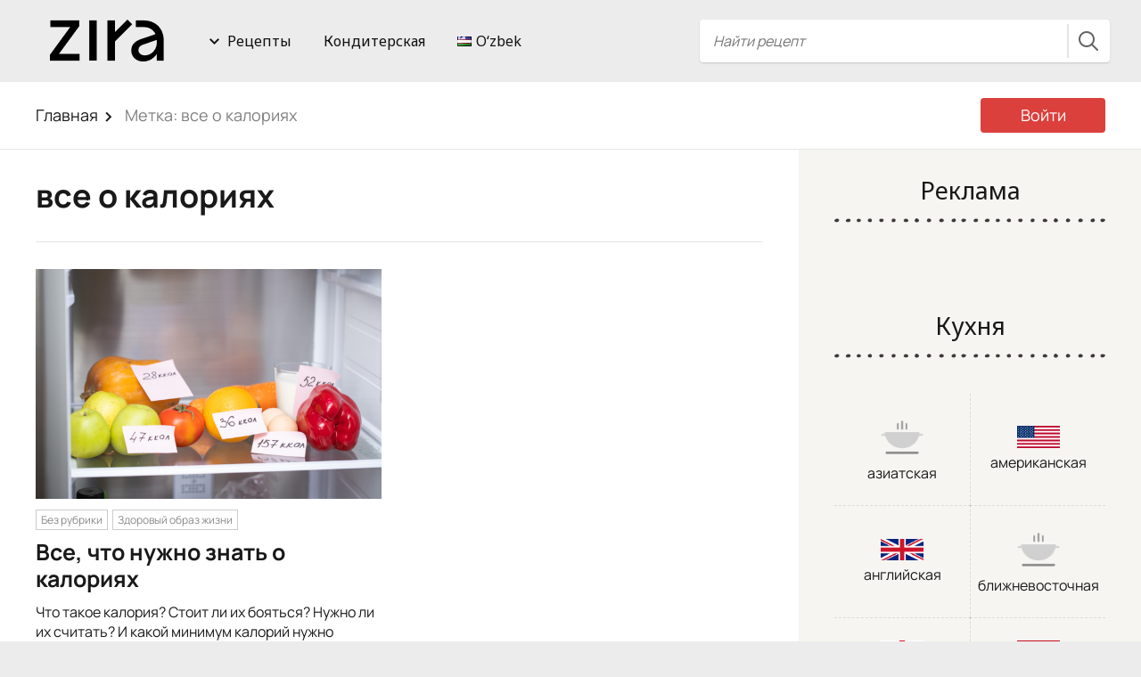

--- FILE ---
content_type: text/html; charset=UTF-8
request_url: https://zira.uz/ru/t/vse-o-kaloriyakh/
body_size: 20530
content:

<!DOCTYPE html>
<html lang="ru-RU" prefix="og: http://ogp.me/ns# fb: http://ogp.me/ns/fb#">
<head>
  <meta charset="UTF-8">
  <meta name="viewport" content="width=device-width, initial-scale=1">
  <meta http-equiv="X-UA-Compatible" content="IE=edge">
  <link rel="profile" href="https://gmpg.org/xfn/11">
  <link rel="pingback" href="https://zira.uz/xmlrpc.php">
  <link rel="shortcut icon" href="https://zira.uz/zira-new-lable-64.ico" />
  <link rel="apple-touch-icon" href="https://zira.uz/zira-new-lable-512.png">
    <title>все о калориях &#8212; Zira.uz</title>
<meta name='robots' content='max-image-preview:large' />
<link rel='dns-prefetch' href='//www.googletagmanager.com' />
<link rel='dns-prefetch' href='//fonts.googleapis.com' />
<link href='https://fonts.gstatic.com' crossorigin rel='preconnect' />
<link rel="alternate" type="application/rss+xml" title="Zira.uz &raquo; Лента" href="https://zira.uz/ru/feed/" />
<link rel="alternate" type="application/rss+xml" title="Zira.uz &raquo; Лента комментариев" href="https://zira.uz/ru/comments/feed/" />
<link rel="alternate" type="application/rss+xml" title="Zira.uz &raquo; Лента метки все о калориях" href="https://zira.uz/ru/t/vse-o-kaloriyakh/feed/" />
<style id='wp-img-auto-sizes-contain-inline-css' type='text/css'>
img:is([sizes=auto i],[sizes^="auto," i]){contain-intrinsic-size:3000px 1500px}
/*# sourceURL=wp-img-auto-sizes-contain-inline-css */
</style>
<link rel='stylesheet' id='osetin-style-css' href='https://zira.uz/wp-content/themes/food-blog-by-osetin/style.css?ver=5.3a.1' type='text/css' media='all' />
<link rel='stylesheet' id='dashicons-css' href='https://zira.uz/wp-includes/css/dashicons.min.css?ver=6.9' type='text/css' media='all' />
<link rel='stylesheet' id='post-views-counter-frontend-css' href='https://zira.uz/wp-content/plugins/post-views-counter/css/frontend.min.css?ver=1.6.0' type='text/css' media='all' />
<style id='wp-emoji-styles-inline-css' type='text/css'>

	img.wp-smiley, img.emoji {
		display: inline !important;
		border: none !important;
		box-shadow: none !important;
		height: 1em !important;
		width: 1em !important;
		margin: 0 0.07em !important;
		vertical-align: -0.1em !important;
		background: none !important;
		padding: 0 !important;
	}
/*# sourceURL=wp-emoji-styles-inline-css */
</style>
<link rel='stylesheet' id='wp-block-library-css' href='https://zira.uz/wp-includes/css/dist/block-library/style.min.css?ver=6.9' type='text/css' media='all' />
<style id='wp-block-heading-inline-css' type='text/css'>
h1:where(.wp-block-heading).has-background,h2:where(.wp-block-heading).has-background,h3:where(.wp-block-heading).has-background,h4:where(.wp-block-heading).has-background,h5:where(.wp-block-heading).has-background,h6:where(.wp-block-heading).has-background{padding:1.25em 2.375em}h1.has-text-align-left[style*=writing-mode]:where([style*=vertical-lr]),h1.has-text-align-right[style*=writing-mode]:where([style*=vertical-rl]),h2.has-text-align-left[style*=writing-mode]:where([style*=vertical-lr]),h2.has-text-align-right[style*=writing-mode]:where([style*=vertical-rl]),h3.has-text-align-left[style*=writing-mode]:where([style*=vertical-lr]),h3.has-text-align-right[style*=writing-mode]:where([style*=vertical-rl]),h4.has-text-align-left[style*=writing-mode]:where([style*=vertical-lr]),h4.has-text-align-right[style*=writing-mode]:where([style*=vertical-rl]),h5.has-text-align-left[style*=writing-mode]:where([style*=vertical-lr]),h5.has-text-align-right[style*=writing-mode]:where([style*=vertical-rl]),h6.has-text-align-left[style*=writing-mode]:where([style*=vertical-lr]),h6.has-text-align-right[style*=writing-mode]:where([style*=vertical-rl]){rotate:180deg}
/*# sourceURL=https://zira.uz/wp-includes/blocks/heading/style.min.css */
</style>
<style id='wp-block-list-inline-css' type='text/css'>
ol,ul{box-sizing:border-box}:root :where(.wp-block-list.has-background){padding:1.25em 2.375em}
/*# sourceURL=https://zira.uz/wp-includes/blocks/list/style.min.css */
</style>
<style id='wp-block-paragraph-inline-css' type='text/css'>
.is-small-text{font-size:.875em}.is-regular-text{font-size:1em}.is-large-text{font-size:2.25em}.is-larger-text{font-size:3em}.has-drop-cap:not(:focus):first-letter{float:left;font-size:8.4em;font-style:normal;font-weight:100;line-height:.68;margin:.05em .1em 0 0;text-transform:uppercase}body.rtl .has-drop-cap:not(:focus):first-letter{float:none;margin-left:.1em}p.has-drop-cap.has-background{overflow:hidden}:root :where(p.has-background){padding:1.25em 2.375em}:where(p.has-text-color:not(.has-link-color)) a{color:inherit}p.has-text-align-left[style*="writing-mode:vertical-lr"],p.has-text-align-right[style*="writing-mode:vertical-rl"]{rotate:180deg}
/*# sourceURL=https://zira.uz/wp-includes/blocks/paragraph/style.min.css */
</style>
<style id='global-styles-inline-css' type='text/css'>
:root{--wp--preset--aspect-ratio--square: 1;--wp--preset--aspect-ratio--4-3: 4/3;--wp--preset--aspect-ratio--3-4: 3/4;--wp--preset--aspect-ratio--3-2: 3/2;--wp--preset--aspect-ratio--2-3: 2/3;--wp--preset--aspect-ratio--16-9: 16/9;--wp--preset--aspect-ratio--9-16: 9/16;--wp--preset--color--black: #000000;--wp--preset--color--cyan-bluish-gray: #abb8c3;--wp--preset--color--white: #ffffff;--wp--preset--color--pale-pink: #f78da7;--wp--preset--color--vivid-red: #cf2e2e;--wp--preset--color--luminous-vivid-orange: #ff6900;--wp--preset--color--luminous-vivid-amber: #fcb900;--wp--preset--color--light-green-cyan: #7bdcb5;--wp--preset--color--vivid-green-cyan: #00d084;--wp--preset--color--pale-cyan-blue: #8ed1fc;--wp--preset--color--vivid-cyan-blue: #0693e3;--wp--preset--color--vivid-purple: #9b51e0;--wp--preset--gradient--vivid-cyan-blue-to-vivid-purple: linear-gradient(135deg,rgb(6,147,227) 0%,rgb(155,81,224) 100%);--wp--preset--gradient--light-green-cyan-to-vivid-green-cyan: linear-gradient(135deg,rgb(122,220,180) 0%,rgb(0,208,130) 100%);--wp--preset--gradient--luminous-vivid-amber-to-luminous-vivid-orange: linear-gradient(135deg,rgb(252,185,0) 0%,rgb(255,105,0) 100%);--wp--preset--gradient--luminous-vivid-orange-to-vivid-red: linear-gradient(135deg,rgb(255,105,0) 0%,rgb(207,46,46) 100%);--wp--preset--gradient--very-light-gray-to-cyan-bluish-gray: linear-gradient(135deg,rgb(238,238,238) 0%,rgb(169,184,195) 100%);--wp--preset--gradient--cool-to-warm-spectrum: linear-gradient(135deg,rgb(74,234,220) 0%,rgb(151,120,209) 20%,rgb(207,42,186) 40%,rgb(238,44,130) 60%,rgb(251,105,98) 80%,rgb(254,248,76) 100%);--wp--preset--gradient--blush-light-purple: linear-gradient(135deg,rgb(255,206,236) 0%,rgb(152,150,240) 100%);--wp--preset--gradient--blush-bordeaux: linear-gradient(135deg,rgb(254,205,165) 0%,rgb(254,45,45) 50%,rgb(107,0,62) 100%);--wp--preset--gradient--luminous-dusk: linear-gradient(135deg,rgb(255,203,112) 0%,rgb(199,81,192) 50%,rgb(65,88,208) 100%);--wp--preset--gradient--pale-ocean: linear-gradient(135deg,rgb(255,245,203) 0%,rgb(182,227,212) 50%,rgb(51,167,181) 100%);--wp--preset--gradient--electric-grass: linear-gradient(135deg,rgb(202,248,128) 0%,rgb(113,206,126) 100%);--wp--preset--gradient--midnight: linear-gradient(135deg,rgb(2,3,129) 0%,rgb(40,116,252) 100%);--wp--preset--font-size--small: 13px;--wp--preset--font-size--medium: 20px;--wp--preset--font-size--large: 36px;--wp--preset--font-size--x-large: 42px;--wp--preset--font-family--manrope: Manrope;--wp--preset--spacing--20: 0.44rem;--wp--preset--spacing--30: 0.67rem;--wp--preset--spacing--40: 1rem;--wp--preset--spacing--50: 1.5rem;--wp--preset--spacing--60: 2.25rem;--wp--preset--spacing--70: 3.38rem;--wp--preset--spacing--80: 5.06rem;--wp--preset--shadow--natural: 6px 6px 9px rgba(0, 0, 0, 0.2);--wp--preset--shadow--deep: 12px 12px 50px rgba(0, 0, 0, 0.4);--wp--preset--shadow--sharp: 6px 6px 0px rgba(0, 0, 0, 0.2);--wp--preset--shadow--outlined: 6px 6px 0px -3px rgb(255, 255, 255), 6px 6px rgb(0, 0, 0);--wp--preset--shadow--crisp: 6px 6px 0px rgb(0, 0, 0);}:where(.is-layout-flex){gap: 0.5em;}:where(.is-layout-grid){gap: 0.5em;}body .is-layout-flex{display: flex;}.is-layout-flex{flex-wrap: wrap;align-items: center;}.is-layout-flex > :is(*, div){margin: 0;}body .is-layout-grid{display: grid;}.is-layout-grid > :is(*, div){margin: 0;}:where(.wp-block-columns.is-layout-flex){gap: 2em;}:where(.wp-block-columns.is-layout-grid){gap: 2em;}:where(.wp-block-post-template.is-layout-flex){gap: 1.25em;}:where(.wp-block-post-template.is-layout-grid){gap: 1.25em;}.has-black-color{color: var(--wp--preset--color--black) !important;}.has-cyan-bluish-gray-color{color: var(--wp--preset--color--cyan-bluish-gray) !important;}.has-white-color{color: var(--wp--preset--color--white) !important;}.has-pale-pink-color{color: var(--wp--preset--color--pale-pink) !important;}.has-vivid-red-color{color: var(--wp--preset--color--vivid-red) !important;}.has-luminous-vivid-orange-color{color: var(--wp--preset--color--luminous-vivid-orange) !important;}.has-luminous-vivid-amber-color{color: var(--wp--preset--color--luminous-vivid-amber) !important;}.has-light-green-cyan-color{color: var(--wp--preset--color--light-green-cyan) !important;}.has-vivid-green-cyan-color{color: var(--wp--preset--color--vivid-green-cyan) !important;}.has-pale-cyan-blue-color{color: var(--wp--preset--color--pale-cyan-blue) !important;}.has-vivid-cyan-blue-color{color: var(--wp--preset--color--vivid-cyan-blue) !important;}.has-vivid-purple-color{color: var(--wp--preset--color--vivid-purple) !important;}.has-black-background-color{background-color: var(--wp--preset--color--black) !important;}.has-cyan-bluish-gray-background-color{background-color: var(--wp--preset--color--cyan-bluish-gray) !important;}.has-white-background-color{background-color: var(--wp--preset--color--white) !important;}.has-pale-pink-background-color{background-color: var(--wp--preset--color--pale-pink) !important;}.has-vivid-red-background-color{background-color: var(--wp--preset--color--vivid-red) !important;}.has-luminous-vivid-orange-background-color{background-color: var(--wp--preset--color--luminous-vivid-orange) !important;}.has-luminous-vivid-amber-background-color{background-color: var(--wp--preset--color--luminous-vivid-amber) !important;}.has-light-green-cyan-background-color{background-color: var(--wp--preset--color--light-green-cyan) !important;}.has-vivid-green-cyan-background-color{background-color: var(--wp--preset--color--vivid-green-cyan) !important;}.has-pale-cyan-blue-background-color{background-color: var(--wp--preset--color--pale-cyan-blue) !important;}.has-vivid-cyan-blue-background-color{background-color: var(--wp--preset--color--vivid-cyan-blue) !important;}.has-vivid-purple-background-color{background-color: var(--wp--preset--color--vivid-purple) !important;}.has-black-border-color{border-color: var(--wp--preset--color--black) !important;}.has-cyan-bluish-gray-border-color{border-color: var(--wp--preset--color--cyan-bluish-gray) !important;}.has-white-border-color{border-color: var(--wp--preset--color--white) !important;}.has-pale-pink-border-color{border-color: var(--wp--preset--color--pale-pink) !important;}.has-vivid-red-border-color{border-color: var(--wp--preset--color--vivid-red) !important;}.has-luminous-vivid-orange-border-color{border-color: var(--wp--preset--color--luminous-vivid-orange) !important;}.has-luminous-vivid-amber-border-color{border-color: var(--wp--preset--color--luminous-vivid-amber) !important;}.has-light-green-cyan-border-color{border-color: var(--wp--preset--color--light-green-cyan) !important;}.has-vivid-green-cyan-border-color{border-color: var(--wp--preset--color--vivid-green-cyan) !important;}.has-pale-cyan-blue-border-color{border-color: var(--wp--preset--color--pale-cyan-blue) !important;}.has-vivid-cyan-blue-border-color{border-color: var(--wp--preset--color--vivid-cyan-blue) !important;}.has-vivid-purple-border-color{border-color: var(--wp--preset--color--vivid-purple) !important;}.has-vivid-cyan-blue-to-vivid-purple-gradient-background{background: var(--wp--preset--gradient--vivid-cyan-blue-to-vivid-purple) !important;}.has-light-green-cyan-to-vivid-green-cyan-gradient-background{background: var(--wp--preset--gradient--light-green-cyan-to-vivid-green-cyan) !important;}.has-luminous-vivid-amber-to-luminous-vivid-orange-gradient-background{background: var(--wp--preset--gradient--luminous-vivid-amber-to-luminous-vivid-orange) !important;}.has-luminous-vivid-orange-to-vivid-red-gradient-background{background: var(--wp--preset--gradient--luminous-vivid-orange-to-vivid-red) !important;}.has-very-light-gray-to-cyan-bluish-gray-gradient-background{background: var(--wp--preset--gradient--very-light-gray-to-cyan-bluish-gray) !important;}.has-cool-to-warm-spectrum-gradient-background{background: var(--wp--preset--gradient--cool-to-warm-spectrum) !important;}.has-blush-light-purple-gradient-background{background: var(--wp--preset--gradient--blush-light-purple) !important;}.has-blush-bordeaux-gradient-background{background: var(--wp--preset--gradient--blush-bordeaux) !important;}.has-luminous-dusk-gradient-background{background: var(--wp--preset--gradient--luminous-dusk) !important;}.has-pale-ocean-gradient-background{background: var(--wp--preset--gradient--pale-ocean) !important;}.has-electric-grass-gradient-background{background: var(--wp--preset--gradient--electric-grass) !important;}.has-midnight-gradient-background{background: var(--wp--preset--gradient--midnight) !important;}.has-small-font-size{font-size: var(--wp--preset--font-size--small) !important;}.has-medium-font-size{font-size: var(--wp--preset--font-size--medium) !important;}.has-large-font-size{font-size: var(--wp--preset--font-size--large) !important;}.has-x-large-font-size{font-size: var(--wp--preset--font-size--x-large) !important;}.has-manrope-font-family{font-family: var(--wp--preset--font-family--manrope) !important;}
/*# sourceURL=global-styles-inline-css */
</style>

<style id='classic-theme-styles-inline-css' type='text/css'>
/*! This file is auto-generated */
.wp-block-button__link{color:#fff;background-color:#32373c;border-radius:9999px;box-shadow:none;text-decoration:none;padding:calc(.667em + 2px) calc(1.333em + 2px);font-size:1.125em}.wp-block-file__button{background:#32373c;color:#fff;text-decoration:none}
/*# sourceURL=/wp-includes/css/classic-themes.min.css */
</style>
<link rel='stylesheet' id='contact-form-7-css' href='https://zira.uz/wp-content/plugins/contact-form-7/includes/css/styles.css?ver=6.1.4' type='text/css' media='all' />
<link rel='stylesheet' id='RMFtooltip-css-css' href='https://zira.uz/wp-content/plugins/responsive-mobile-friendly-tooltip/responsive-tooltip.css?ver=6.9' type='text/css' media='all' />
<link rel='stylesheet' id='osetin-google-font-css' href='//fonts.googleapis.com/css?family=Noto+Sans%3A400%2C400i%2C700%2C700i&#038;subset=cyrillic&#038;ver=1.2' type='text/css' media='all' />
<link rel='stylesheet' id='owl-carousel-css' href='https://zira.uz/wp-content/themes/food-blog-by-osetin/assets/css/owl.carousel.css?ver=6.9' type='text/css' media='all' />
<link rel='stylesheet' id='freezeframe-css' href='https://zira.uz/wp-content/themes/food-blog-by-osetin/assets/css/freezeframe_styles.min.css?ver=6.9' type='text/css' media='all' />
<link rel='stylesheet' id='gifplayer-css' href='https://zira.uz/wp-content/themes/food-blog-by-osetin/assets/css/gifplayer.css?ver=6.9' type='text/css' media='all' />
<link rel='stylesheet' id='osetin-main-css' href='https://zira.uz/wp-content/uploads/wp-less-cache/osetin-main.css?ver=1765795580' type='text/css' media='all' />
<script type="text/javascript" src="https://zira.uz/wp-includes/js/jquery/jquery.min.js?ver=3.7.1" id="jquery-core-js"></script>
<script type="text/javascript" src="https://zira.uz/wp-includes/js/jquery/jquery-migrate.min.js?ver=3.4.1" id="jquery-migrate-js"></script>

<!-- Google tag (gtag.js) snippet added by Site Kit -->
<!-- Google Analytics snippet added by Site Kit -->
<script type="text/javascript" src="https://www.googletagmanager.com/gtag/js?id=G-WZFTNDFPVR" id="google_gtagjs-js" async></script>
<script type="text/javascript" id="google_gtagjs-js-after">
/* <![CDATA[ */
window.dataLayer = window.dataLayer || [];function gtag(){dataLayer.push(arguments);}
gtag("set","linker",{"domains":["zira.uz"]});
gtag("js", new Date());
gtag("set", "developer_id.dZTNiMT", true);
gtag("config", "G-WZFTNDFPVR");
//# sourceURL=google_gtagjs-js-after
/* ]]> */
</script>
<link rel="https://api.w.org/" href="https://zira.uz/wp-json/" /><link rel="alternate" title="JSON" type="application/json" href="https://zira.uz/wp-json/wp/v2/tags/20561" /><meta name="generator" content="WordPress 6.9" />
<meta name="generator" content="Site Kit by Google 1.168.0" /><meta property="fb:pages" content="365895820472814" /><script type="text/javascript">var ajaxurl = "https://zira.uz/wp-admin/admin-ajax.php"</script>
<!-- Meta Pixel Code -->
<script type='text/javascript'>
!function(f,b,e,v,n,t,s){if(f.fbq)return;n=f.fbq=function(){n.callMethod?
n.callMethod.apply(n,arguments):n.queue.push(arguments)};if(!f._fbq)f._fbq=n;
n.push=n;n.loaded=!0;n.version='2.0';n.queue=[];t=b.createElement(e);t.async=!0;
t.src=v;s=b.getElementsByTagName(e)[0];s.parentNode.insertBefore(t,s)}(window,
document,'script','https://connect.facebook.net/en_US/fbevents.js');
</script>
<!-- End Meta Pixel Code -->
<script type='text/javascript'>var url = window.location.origin + '?ob=open-bridge';
            fbq('set', 'openbridge', '867584440433460', url);
fbq('init', '867584440433460', {}, {
    "agent": "wordpress-6.9-4.1.5"
})</script><script type='text/javascript'>
    fbq('track', 'PageView', []);
  </script><style type="text/css">.recentcomments a{display:inline !important;padding:0 !important;margin:0 !important;}</style>      <meta name="onesignal" content="wordpress-plugin"/>
            <script>

      window.OneSignalDeferred = window.OneSignalDeferred || [];

      OneSignalDeferred.push(function(OneSignal) {
        var oneSignal_options = {};
        window._oneSignalInitOptions = oneSignal_options;

        oneSignal_options['serviceWorkerParam'] = { scope: '/' };
oneSignal_options['serviceWorkerPath'] = 'OneSignalSDKWorker.js.php';

        OneSignal.Notifications.setDefaultUrl("https://zira.uz");

        oneSignal_options['wordpress'] = true;
oneSignal_options['appId'] = '635ace72-3bee-4ed1-a743-111fb45fdaac';
oneSignal_options['allowLocalhostAsSecureOrigin'] = true;
oneSignal_options['welcomeNotification'] = { };
oneSignal_options['welcomeNotification']['title'] = "Подписаться на уведомления";
oneSignal_options['welcomeNotification']['message'] = "Спасибо за подписку";
oneSignal_options['path'] = "https://zira.uz/wp-content/plugins/onesignal-free-web-push-notifications/sdk_files/";
oneSignal_options['safari_web_id'] = "web.onesignal.auto.26339961-08fd-44e5-8197-7ce61bb1927b";
oneSignal_options['persistNotification'] = true;
oneSignal_options['promptOptions'] = { };
oneSignal_options['promptOptions']['actionMessage'] = "Хотите получать уведомления?";
oneSignal_options['promptOptions']['exampleNotificationMessageMobile'] = "Уведомления будут приходить в браузер.";
oneSignal_options['promptOptions']['exampleNotificationCaption'] = "Вы можете отписаться в любое время";
oneSignal_options['promptOptions']['acceptButtonText'] = "Продолжить";
oneSignal_options['promptOptions']['cancelButtonText'] = "Нет, спасибо";
oneSignal_options['promptOptions']['siteName'] = "https://zira.uz";
oneSignal_options['promptOptions']['autoAcceptTitle'] = "Подписаться";
oneSignal_options['notifyButton'] = { };
oneSignal_options['notifyButton']['enable'] = true;
oneSignal_options['notifyButton']['position'] = 'bottom-left';
oneSignal_options['notifyButton']['theme'] = 'inverse';
oneSignal_options['notifyButton']['size'] = 'large';
oneSignal_options['notifyButton']['showCredit'] = false;
oneSignal_options['notifyButton']['text'] = {};
oneSignal_options['notifyButton']['text']['tip.state.unsubscribed'] = 'Подписаться на уведомления';
oneSignal_options['notifyButton']['text']['tip.state.subscribed'] = 'Вы подписаны на уведомления';
oneSignal_options['notifyButton']['text']['tip.state.blocked'] = 'Вы заблокировали уведомления';
oneSignal_options['notifyButton']['text']['message.action.subscribed'] = 'Спасибо за подписку!';
oneSignal_options['notifyButton']['text']['message.action.resubscribed'] = 'Вы подписаны на уведомления';
oneSignal_options['notifyButton']['text']['message.action.unsubscribed'] = 'Вы больше не будете получать уведомления';
oneSignal_options['notifyButton']['text']['dialog.main.title'] = 'Управление подпиской';
oneSignal_options['notifyButton']['text']['dialog.main.button.subscribe'] = 'Подписаться';
oneSignal_options['notifyButton']['text']['dialog.main.button.unsubscribe'] = 'Отписаться';
oneSignal_options['notifyButton']['text']['dialog.blocked.title'] = 'Разблокировать уведомления';
              OneSignal.init(window._oneSignalInitOptions);
                    });

      function documentInitOneSignal() {
        var oneSignal_elements = document.getElementsByClassName("OneSignal-prompt");

        var oneSignalLinkClickHandler = function(event) { OneSignal.Notifications.requestPermission(); event.preventDefault(); };        for(var i = 0; i < oneSignal_elements.length; i++)
          oneSignal_elements[i].addEventListener('click', oneSignalLinkClickHandler, false);
      }

      if (document.readyState === 'complete') {
           documentInitOneSignal();
      }
      else {
           window.addEventListener("load", function(event){
               documentInitOneSignal();
          });
      }
    </script>
<style type="text/css">.blue-message {
background: none repeat scroll 0 0 #3399ff;
color: #ffffff;
text-shadow: none;
font-size: 14px;
line-height: 24px;
padding: 10px;
}.green-message {
background: none repeat scroll 0 0 #8cc14c;
color: #ffffff;
text-shadow: none;
font-size: 14px;
line-height: 24px;
padding: 10px;
}.orange-message {
background: none repeat scroll 0 0 #faa732;
color: #ffffff;
text-shadow: none;
font-size: 14px;
line-height: 24px;
padding: 10px;
}.red-message {
background: none repeat scroll 0 0 #da4d31;
color: #ffffff;
text-shadow: none;
font-size: 14px;
line-height: 24px;
padding: 10px;
}.grey-message {
background: none repeat scroll 0 0 #53555c;
color: #ffffff;
text-shadow: none;
font-size: 14px;
line-height: 24px;
padding: 10px;
}.left-block {
background: none repeat scroll 0 0px, radial-gradient(ellipse at center center, #ffffff 0%, #f2f2f2 100%) repeat scroll 0 0 rgba(0, 0, 0, 0);
color: #8b8e97;
padding: 10px;
margin: 10px;
float: left;
}.right-block {
background: none repeat scroll 0 0px, radial-gradient(ellipse at center center, #ffffff 0%, #f2f2f2 100%) repeat scroll 0 0 rgba(0, 0, 0, 0);
color: #8b8e97;
padding: 10px;
margin: 10px;
float: right;
}.blockquotes {
background: none;
border-left: 5px solid #f1f1f1;
color: #8B8E97;
font-size: 14px;
font-style: italic;
line-height: 22px;
padding-left: 15px;
padding: 10px;
width: 60%;
float: left;
}</style><link rel="icon" href="https://zira.uz/wp-content/uploads/2024/05/zira.uz-fovi-black.png" sizes="32x32" />
<link rel="icon" href="https://zira.uz/wp-content/uploads/2024/05/zira.uz-fovi-black.png" sizes="192x192" />
<link rel="apple-touch-icon" href="https://zira.uz/wp-content/uploads/2024/05/zira.uz-fovi-black.png" />
<meta name="msapplication-TileImage" content="https://zira.uz/wp-content/uploads/2024/05/zira.uz-fovi-black.png" />
	<!-- Fonts Plugin CSS - https://fontsplugin.com/ -->
	<style>
		/* Cached: January 14, 2026 at 11:09am */
/* cyrillic-ext */
@font-face {
  font-family: 'Manrope';
  font-style: normal;
  font-weight: 200;
  font-display: swap;
  src: url(https://fonts.gstatic.com/s/manrope/v20/xn7gYHE41ni1AdIRggqxSuXd.woff2) format('woff2');
  unicode-range: U+0460-052F, U+1C80-1C8A, U+20B4, U+2DE0-2DFF, U+A640-A69F, U+FE2E-FE2F;
}
/* cyrillic */
@font-face {
  font-family: 'Manrope';
  font-style: normal;
  font-weight: 200;
  font-display: swap;
  src: url(https://fonts.gstatic.com/s/manrope/v20/xn7gYHE41ni1AdIRggOxSuXd.woff2) format('woff2');
  unicode-range: U+0301, U+0400-045F, U+0490-0491, U+04B0-04B1, U+2116;
}
/* greek */
@font-face {
  font-family: 'Manrope';
  font-style: normal;
  font-weight: 200;
  font-display: swap;
  src: url(https://fonts.gstatic.com/s/manrope/v20/xn7gYHE41ni1AdIRggSxSuXd.woff2) format('woff2');
  unicode-range: U+0370-0377, U+037A-037F, U+0384-038A, U+038C, U+038E-03A1, U+03A3-03FF;
}
/* vietnamese */
@font-face {
  font-family: 'Manrope';
  font-style: normal;
  font-weight: 200;
  font-display: swap;
  src: url(https://fonts.gstatic.com/s/manrope/v20/xn7gYHE41ni1AdIRggixSuXd.woff2) format('woff2');
  unicode-range: U+0102-0103, U+0110-0111, U+0128-0129, U+0168-0169, U+01A0-01A1, U+01AF-01B0, U+0300-0301, U+0303-0304, U+0308-0309, U+0323, U+0329, U+1EA0-1EF9, U+20AB;
}
/* latin-ext */
@font-face {
  font-family: 'Manrope';
  font-style: normal;
  font-weight: 200;
  font-display: swap;
  src: url(https://fonts.gstatic.com/s/manrope/v20/xn7gYHE41ni1AdIRggmxSuXd.woff2) format('woff2');
  unicode-range: U+0100-02BA, U+02BD-02C5, U+02C7-02CC, U+02CE-02D7, U+02DD-02FF, U+0304, U+0308, U+0329, U+1D00-1DBF, U+1E00-1E9F, U+1EF2-1EFF, U+2020, U+20A0-20AB, U+20AD-20C0, U+2113, U+2C60-2C7F, U+A720-A7FF;
}
/* latin */
@font-face {
  font-family: 'Manrope';
  font-style: normal;
  font-weight: 200;
  font-display: swap;
  src: url(https://fonts.gstatic.com/s/manrope/v20/xn7gYHE41ni1AdIRggexSg.woff2) format('woff2');
  unicode-range: U+0000-00FF, U+0131, U+0152-0153, U+02BB-02BC, U+02C6, U+02DA, U+02DC, U+0304, U+0308, U+0329, U+2000-206F, U+20AC, U+2122, U+2191, U+2193, U+2212, U+2215, U+FEFF, U+FFFD;
}
/* cyrillic-ext */
@font-face {
  font-family: 'Manrope';
  font-style: normal;
  font-weight: 300;
  font-display: swap;
  src: url(https://fonts.gstatic.com/s/manrope/v20/xn7gYHE41ni1AdIRggqxSuXd.woff2) format('woff2');
  unicode-range: U+0460-052F, U+1C80-1C8A, U+20B4, U+2DE0-2DFF, U+A640-A69F, U+FE2E-FE2F;
}
/* cyrillic */
@font-face {
  font-family: 'Manrope';
  font-style: normal;
  font-weight: 300;
  font-display: swap;
  src: url(https://fonts.gstatic.com/s/manrope/v20/xn7gYHE41ni1AdIRggOxSuXd.woff2) format('woff2');
  unicode-range: U+0301, U+0400-045F, U+0490-0491, U+04B0-04B1, U+2116;
}
/* greek */
@font-face {
  font-family: 'Manrope';
  font-style: normal;
  font-weight: 300;
  font-display: swap;
  src: url(https://fonts.gstatic.com/s/manrope/v20/xn7gYHE41ni1AdIRggSxSuXd.woff2) format('woff2');
  unicode-range: U+0370-0377, U+037A-037F, U+0384-038A, U+038C, U+038E-03A1, U+03A3-03FF;
}
/* vietnamese */
@font-face {
  font-family: 'Manrope';
  font-style: normal;
  font-weight: 300;
  font-display: swap;
  src: url(https://fonts.gstatic.com/s/manrope/v20/xn7gYHE41ni1AdIRggixSuXd.woff2) format('woff2');
  unicode-range: U+0102-0103, U+0110-0111, U+0128-0129, U+0168-0169, U+01A0-01A1, U+01AF-01B0, U+0300-0301, U+0303-0304, U+0308-0309, U+0323, U+0329, U+1EA0-1EF9, U+20AB;
}
/* latin-ext */
@font-face {
  font-family: 'Manrope';
  font-style: normal;
  font-weight: 300;
  font-display: swap;
  src: url(https://fonts.gstatic.com/s/manrope/v20/xn7gYHE41ni1AdIRggmxSuXd.woff2) format('woff2');
  unicode-range: U+0100-02BA, U+02BD-02C5, U+02C7-02CC, U+02CE-02D7, U+02DD-02FF, U+0304, U+0308, U+0329, U+1D00-1DBF, U+1E00-1E9F, U+1EF2-1EFF, U+2020, U+20A0-20AB, U+20AD-20C0, U+2113, U+2C60-2C7F, U+A720-A7FF;
}
/* latin */
@font-face {
  font-family: 'Manrope';
  font-style: normal;
  font-weight: 300;
  font-display: swap;
  src: url(https://fonts.gstatic.com/s/manrope/v20/xn7gYHE41ni1AdIRggexSg.woff2) format('woff2');
  unicode-range: U+0000-00FF, U+0131, U+0152-0153, U+02BB-02BC, U+02C6, U+02DA, U+02DC, U+0304, U+0308, U+0329, U+2000-206F, U+20AC, U+2122, U+2191, U+2193, U+2212, U+2215, U+FEFF, U+FFFD;
}
/* cyrillic-ext */
@font-face {
  font-family: 'Manrope';
  font-style: normal;
  font-weight: 400;
  font-display: swap;
  src: url(https://fonts.gstatic.com/s/manrope/v20/xn7gYHE41ni1AdIRggqxSuXd.woff2) format('woff2');
  unicode-range: U+0460-052F, U+1C80-1C8A, U+20B4, U+2DE0-2DFF, U+A640-A69F, U+FE2E-FE2F;
}
/* cyrillic */
@font-face {
  font-family: 'Manrope';
  font-style: normal;
  font-weight: 400;
  font-display: swap;
  src: url(https://fonts.gstatic.com/s/manrope/v20/xn7gYHE41ni1AdIRggOxSuXd.woff2) format('woff2');
  unicode-range: U+0301, U+0400-045F, U+0490-0491, U+04B0-04B1, U+2116;
}
/* greek */
@font-face {
  font-family: 'Manrope';
  font-style: normal;
  font-weight: 400;
  font-display: swap;
  src: url(https://fonts.gstatic.com/s/manrope/v20/xn7gYHE41ni1AdIRggSxSuXd.woff2) format('woff2');
  unicode-range: U+0370-0377, U+037A-037F, U+0384-038A, U+038C, U+038E-03A1, U+03A3-03FF;
}
/* vietnamese */
@font-face {
  font-family: 'Manrope';
  font-style: normal;
  font-weight: 400;
  font-display: swap;
  src: url(https://fonts.gstatic.com/s/manrope/v20/xn7gYHE41ni1AdIRggixSuXd.woff2) format('woff2');
  unicode-range: U+0102-0103, U+0110-0111, U+0128-0129, U+0168-0169, U+01A0-01A1, U+01AF-01B0, U+0300-0301, U+0303-0304, U+0308-0309, U+0323, U+0329, U+1EA0-1EF9, U+20AB;
}
/* latin-ext */
@font-face {
  font-family: 'Manrope';
  font-style: normal;
  font-weight: 400;
  font-display: swap;
  src: url(https://fonts.gstatic.com/s/manrope/v20/xn7gYHE41ni1AdIRggmxSuXd.woff2) format('woff2');
  unicode-range: U+0100-02BA, U+02BD-02C5, U+02C7-02CC, U+02CE-02D7, U+02DD-02FF, U+0304, U+0308, U+0329, U+1D00-1DBF, U+1E00-1E9F, U+1EF2-1EFF, U+2020, U+20A0-20AB, U+20AD-20C0, U+2113, U+2C60-2C7F, U+A720-A7FF;
}
/* latin */
@font-face {
  font-family: 'Manrope';
  font-style: normal;
  font-weight: 400;
  font-display: swap;
  src: url(https://fonts.gstatic.com/s/manrope/v20/xn7gYHE41ni1AdIRggexSg.woff2) format('woff2');
  unicode-range: U+0000-00FF, U+0131, U+0152-0153, U+02BB-02BC, U+02C6, U+02DA, U+02DC, U+0304, U+0308, U+0329, U+2000-206F, U+20AC, U+2122, U+2191, U+2193, U+2212, U+2215, U+FEFF, U+FFFD;
}
/* cyrillic-ext */
@font-face {
  font-family: 'Manrope';
  font-style: normal;
  font-weight: 500;
  font-display: swap;
  src: url(https://fonts.gstatic.com/s/manrope/v20/xn7gYHE41ni1AdIRggqxSuXd.woff2) format('woff2');
  unicode-range: U+0460-052F, U+1C80-1C8A, U+20B4, U+2DE0-2DFF, U+A640-A69F, U+FE2E-FE2F;
}
/* cyrillic */
@font-face {
  font-family: 'Manrope';
  font-style: normal;
  font-weight: 500;
  font-display: swap;
  src: url(https://fonts.gstatic.com/s/manrope/v20/xn7gYHE41ni1AdIRggOxSuXd.woff2) format('woff2');
  unicode-range: U+0301, U+0400-045F, U+0490-0491, U+04B0-04B1, U+2116;
}
/* greek */
@font-face {
  font-family: 'Manrope';
  font-style: normal;
  font-weight: 500;
  font-display: swap;
  src: url(https://fonts.gstatic.com/s/manrope/v20/xn7gYHE41ni1AdIRggSxSuXd.woff2) format('woff2');
  unicode-range: U+0370-0377, U+037A-037F, U+0384-038A, U+038C, U+038E-03A1, U+03A3-03FF;
}
/* vietnamese */
@font-face {
  font-family: 'Manrope';
  font-style: normal;
  font-weight: 500;
  font-display: swap;
  src: url(https://fonts.gstatic.com/s/manrope/v20/xn7gYHE41ni1AdIRggixSuXd.woff2) format('woff2');
  unicode-range: U+0102-0103, U+0110-0111, U+0128-0129, U+0168-0169, U+01A0-01A1, U+01AF-01B0, U+0300-0301, U+0303-0304, U+0308-0309, U+0323, U+0329, U+1EA0-1EF9, U+20AB;
}
/* latin-ext */
@font-face {
  font-family: 'Manrope';
  font-style: normal;
  font-weight: 500;
  font-display: swap;
  src: url(https://fonts.gstatic.com/s/manrope/v20/xn7gYHE41ni1AdIRggmxSuXd.woff2) format('woff2');
  unicode-range: U+0100-02BA, U+02BD-02C5, U+02C7-02CC, U+02CE-02D7, U+02DD-02FF, U+0304, U+0308, U+0329, U+1D00-1DBF, U+1E00-1E9F, U+1EF2-1EFF, U+2020, U+20A0-20AB, U+20AD-20C0, U+2113, U+2C60-2C7F, U+A720-A7FF;
}
/* latin */
@font-face {
  font-family: 'Manrope';
  font-style: normal;
  font-weight: 500;
  font-display: swap;
  src: url(https://fonts.gstatic.com/s/manrope/v20/xn7gYHE41ni1AdIRggexSg.woff2) format('woff2');
  unicode-range: U+0000-00FF, U+0131, U+0152-0153, U+02BB-02BC, U+02C6, U+02DA, U+02DC, U+0304, U+0308, U+0329, U+2000-206F, U+20AC, U+2122, U+2191, U+2193, U+2212, U+2215, U+FEFF, U+FFFD;
}
/* cyrillic-ext */
@font-face {
  font-family: 'Manrope';
  font-style: normal;
  font-weight: 600;
  font-display: swap;
  src: url(https://fonts.gstatic.com/s/manrope/v20/xn7gYHE41ni1AdIRggqxSuXd.woff2) format('woff2');
  unicode-range: U+0460-052F, U+1C80-1C8A, U+20B4, U+2DE0-2DFF, U+A640-A69F, U+FE2E-FE2F;
}
/* cyrillic */
@font-face {
  font-family: 'Manrope';
  font-style: normal;
  font-weight: 600;
  font-display: swap;
  src: url(https://fonts.gstatic.com/s/manrope/v20/xn7gYHE41ni1AdIRggOxSuXd.woff2) format('woff2');
  unicode-range: U+0301, U+0400-045F, U+0490-0491, U+04B0-04B1, U+2116;
}
/* greek */
@font-face {
  font-family: 'Manrope';
  font-style: normal;
  font-weight: 600;
  font-display: swap;
  src: url(https://fonts.gstatic.com/s/manrope/v20/xn7gYHE41ni1AdIRggSxSuXd.woff2) format('woff2');
  unicode-range: U+0370-0377, U+037A-037F, U+0384-038A, U+038C, U+038E-03A1, U+03A3-03FF;
}
/* vietnamese */
@font-face {
  font-family: 'Manrope';
  font-style: normal;
  font-weight: 600;
  font-display: swap;
  src: url(https://fonts.gstatic.com/s/manrope/v20/xn7gYHE41ni1AdIRggixSuXd.woff2) format('woff2');
  unicode-range: U+0102-0103, U+0110-0111, U+0128-0129, U+0168-0169, U+01A0-01A1, U+01AF-01B0, U+0300-0301, U+0303-0304, U+0308-0309, U+0323, U+0329, U+1EA0-1EF9, U+20AB;
}
/* latin-ext */
@font-face {
  font-family: 'Manrope';
  font-style: normal;
  font-weight: 600;
  font-display: swap;
  src: url(https://fonts.gstatic.com/s/manrope/v20/xn7gYHE41ni1AdIRggmxSuXd.woff2) format('woff2');
  unicode-range: U+0100-02BA, U+02BD-02C5, U+02C7-02CC, U+02CE-02D7, U+02DD-02FF, U+0304, U+0308, U+0329, U+1D00-1DBF, U+1E00-1E9F, U+1EF2-1EFF, U+2020, U+20A0-20AB, U+20AD-20C0, U+2113, U+2C60-2C7F, U+A720-A7FF;
}
/* latin */
@font-face {
  font-family: 'Manrope';
  font-style: normal;
  font-weight: 600;
  font-display: swap;
  src: url(https://fonts.gstatic.com/s/manrope/v20/xn7gYHE41ni1AdIRggexSg.woff2) format('woff2');
  unicode-range: U+0000-00FF, U+0131, U+0152-0153, U+02BB-02BC, U+02C6, U+02DA, U+02DC, U+0304, U+0308, U+0329, U+2000-206F, U+20AC, U+2122, U+2191, U+2193, U+2212, U+2215, U+FEFF, U+FFFD;
}
/* cyrillic-ext */
@font-face {
  font-family: 'Manrope';
  font-style: normal;
  font-weight: 700;
  font-display: swap;
  src: url(https://fonts.gstatic.com/s/manrope/v20/xn7gYHE41ni1AdIRggqxSuXd.woff2) format('woff2');
  unicode-range: U+0460-052F, U+1C80-1C8A, U+20B4, U+2DE0-2DFF, U+A640-A69F, U+FE2E-FE2F;
}
/* cyrillic */
@font-face {
  font-family: 'Manrope';
  font-style: normal;
  font-weight: 700;
  font-display: swap;
  src: url(https://fonts.gstatic.com/s/manrope/v20/xn7gYHE41ni1AdIRggOxSuXd.woff2) format('woff2');
  unicode-range: U+0301, U+0400-045F, U+0490-0491, U+04B0-04B1, U+2116;
}
/* greek */
@font-face {
  font-family: 'Manrope';
  font-style: normal;
  font-weight: 700;
  font-display: swap;
  src: url(https://fonts.gstatic.com/s/manrope/v20/xn7gYHE41ni1AdIRggSxSuXd.woff2) format('woff2');
  unicode-range: U+0370-0377, U+037A-037F, U+0384-038A, U+038C, U+038E-03A1, U+03A3-03FF;
}
/* vietnamese */
@font-face {
  font-family: 'Manrope';
  font-style: normal;
  font-weight: 700;
  font-display: swap;
  src: url(https://fonts.gstatic.com/s/manrope/v20/xn7gYHE41ni1AdIRggixSuXd.woff2) format('woff2');
  unicode-range: U+0102-0103, U+0110-0111, U+0128-0129, U+0168-0169, U+01A0-01A1, U+01AF-01B0, U+0300-0301, U+0303-0304, U+0308-0309, U+0323, U+0329, U+1EA0-1EF9, U+20AB;
}
/* latin-ext */
@font-face {
  font-family: 'Manrope';
  font-style: normal;
  font-weight: 700;
  font-display: swap;
  src: url(https://fonts.gstatic.com/s/manrope/v20/xn7gYHE41ni1AdIRggmxSuXd.woff2) format('woff2');
  unicode-range: U+0100-02BA, U+02BD-02C5, U+02C7-02CC, U+02CE-02D7, U+02DD-02FF, U+0304, U+0308, U+0329, U+1D00-1DBF, U+1E00-1E9F, U+1EF2-1EFF, U+2020, U+20A0-20AB, U+20AD-20C0, U+2113, U+2C60-2C7F, U+A720-A7FF;
}
/* latin */
@font-face {
  font-family: 'Manrope';
  font-style: normal;
  font-weight: 700;
  font-display: swap;
  src: url(https://fonts.gstatic.com/s/manrope/v20/xn7gYHE41ni1AdIRggexSg.woff2) format('woff2');
  unicode-range: U+0000-00FF, U+0131, U+0152-0153, U+02BB-02BC, U+02C6, U+02DA, U+02DC, U+0304, U+0308, U+0329, U+2000-206F, U+20AC, U+2122, U+2191, U+2193, U+2212, U+2215, U+FEFF, U+FFFD;
}
/* cyrillic-ext */
@font-face {
  font-family: 'Manrope';
  font-style: normal;
  font-weight: 800;
  font-display: swap;
  src: url(https://fonts.gstatic.com/s/manrope/v20/xn7gYHE41ni1AdIRggqxSuXd.woff2) format('woff2');
  unicode-range: U+0460-052F, U+1C80-1C8A, U+20B4, U+2DE0-2DFF, U+A640-A69F, U+FE2E-FE2F;
}
/* cyrillic */
@font-face {
  font-family: 'Manrope';
  font-style: normal;
  font-weight: 800;
  font-display: swap;
  src: url(https://fonts.gstatic.com/s/manrope/v20/xn7gYHE41ni1AdIRggOxSuXd.woff2) format('woff2');
  unicode-range: U+0301, U+0400-045F, U+0490-0491, U+04B0-04B1, U+2116;
}
/* greek */
@font-face {
  font-family: 'Manrope';
  font-style: normal;
  font-weight: 800;
  font-display: swap;
  src: url(https://fonts.gstatic.com/s/manrope/v20/xn7gYHE41ni1AdIRggSxSuXd.woff2) format('woff2');
  unicode-range: U+0370-0377, U+037A-037F, U+0384-038A, U+038C, U+038E-03A1, U+03A3-03FF;
}
/* vietnamese */
@font-face {
  font-family: 'Manrope';
  font-style: normal;
  font-weight: 800;
  font-display: swap;
  src: url(https://fonts.gstatic.com/s/manrope/v20/xn7gYHE41ni1AdIRggixSuXd.woff2) format('woff2');
  unicode-range: U+0102-0103, U+0110-0111, U+0128-0129, U+0168-0169, U+01A0-01A1, U+01AF-01B0, U+0300-0301, U+0303-0304, U+0308-0309, U+0323, U+0329, U+1EA0-1EF9, U+20AB;
}
/* latin-ext */
@font-face {
  font-family: 'Manrope';
  font-style: normal;
  font-weight: 800;
  font-display: swap;
  src: url(https://fonts.gstatic.com/s/manrope/v20/xn7gYHE41ni1AdIRggmxSuXd.woff2) format('woff2');
  unicode-range: U+0100-02BA, U+02BD-02C5, U+02C7-02CC, U+02CE-02D7, U+02DD-02FF, U+0304, U+0308, U+0329, U+1D00-1DBF, U+1E00-1E9F, U+1EF2-1EFF, U+2020, U+20A0-20AB, U+20AD-20C0, U+2113, U+2C60-2C7F, U+A720-A7FF;
}
/* latin */
@font-face {
  font-family: 'Manrope';
  font-style: normal;
  font-weight: 800;
  font-display: swap;
  src: url(https://fonts.gstatic.com/s/manrope/v20/xn7gYHE41ni1AdIRggexSg.woff2) format('woff2');
  unicode-range: U+0000-00FF, U+0131, U+0152-0153, U+02BB-02BC, U+02C6, U+02DA, U+02DC, U+0304, U+0308, U+0329, U+2000-206F, U+20AC, U+2122, U+2191, U+2193, U+2212, U+2215, U+FEFF, U+FFFD;
}

:root {
--font-base: Manrope;
--font-headings: Manrope;
--font-input: Manrope;
}
body, #content, .entry-content, .post-content, .page-content, .post-excerpt, .entry-summary, .entry-excerpt, .widget-area, .widget, .sidebar, #sidebar, footer, .footer, #footer, .site-footer {
font-family: "Manrope";
 }
#site-title, .site-title, #site-title a, .site-title a, .entry-title, .entry-title a, h1, h2, h3, h4, h5, h6, .widget-title, .elementor-heading-title {
font-family: "Manrope";
 }
button, .button, input, select, textarea, .wp-block-button, .wp-block-button__link {
font-family: "Manrope";
 }
#site-title, .site-title, #site-title a, .site-title a, #site-logo, #site-logo a, #logo, #logo a, .logo, .logo a, .wp-block-site-title, .wp-block-site-title a {
font-family: "Manrope";
 }
#site-description, .site-description, #site-tagline, .site-tagline, .wp-block-site-tagline {
font-family: "Manrope";
 }
.menu, .page_item a, .menu-item a, .wp-block-navigation, .wp-block-navigation-item__content {
font-family: "Manrope";
 }
.entry-content, .entry-content p, .post-content, .page-content, .post-excerpt, .entry-summary, .entry-excerpt, .excerpt, .excerpt p, .type-post p, .type-page p, .wp-block-post-content, .wp-block-post-excerpt, .elementor, .elementor p {
font-family: "Manrope";
 }
.wp-block-post-title, .wp-block-post-title a, .entry-title, .entry-title a, .post-title, .post-title a, .page-title, .entry-content h1, #content h1, .type-post h1, .type-page h1, .elementor h1 {
font-family: "Manrope";
 }
.entry-content h2, .post-content h2, .page-content h2, #content h2, .type-post h2, .type-page h2, .elementor h2 {
font-family: "Manrope";
 }
.entry-content h3, .post-content h3, .page-content h3, #content h3, .type-post h3, .type-page h3, .elementor h3 {
font-family: "Manrope";
 }
.entry-content h4, .post-content h4, .page-content h4, #content h4, .type-post h4, .type-page h4, .elementor h4 {
font-family: "Manrope";
 }
.entry-content h5, .post-content h5, .page-content h5, #content h5, .type-post h5, .type-page h5, .elementor h5 {
font-family: "Manrope";
 }
.entry-content h6, .post-content h6, .page-content h6, #content h6, .type-post h6, .type-page h6, .elementor h6 {
font-family: "Manrope";
 }
ul, ol, ul li, ol li, li {
font-family: "Manrope";
 }
blockquote, .wp-block-quote, blockquote p, .wp-block-quote p {
font-family: "Manrope";
 }
.widget-title, .widget-area h1, .widget-area h2, .widget-area h3, .widget-area h4, .widget-area h5, .widget-area h6, #secondary h1, #secondary h2, #secondary h3, #secondary h4, #secondary h5, #secondary h6 {
font-family: "Manrope";
 }
.widget-area, .widget, .sidebar, #sidebar, #secondary {
font-family: "Manrope";
 }
footer h1, footer h2, footer h3, footer h4, footer h5, footer h6, .footer h1, .footer h2, .footer h3, .footer h4, .footer h5, .footer h6, #footer h1, #footer h2, #footer h3, #footer h4, #footer h5, #footer h6 {
font-family: "Manrope";
 }
footer, #footer, .footer, .site-footer {
font-family: "Manrope";
 }
	</style>
	<!-- Fonts Plugin CSS -->
	
<!-- START - Open Graph and Twitter Card Tags 3.3.7 -->
 <!-- Facebook Open Graph -->
  <meta property="og:locale" content="ru_RU"/>
  <meta property="og:site_name" content="Zira.uz"/>
  <meta property="og:title" content="все о калориях"/>
  <meta property="og:url" content="https://zira.uz/ru/t/vse-o-kaloriyakh/"/>
  <meta property="og:type" content="article"/>
  <meta property="og:description" content="Рецепты, полезная информация и новости кулинарии"/>
  <meta property="og:image" content="https://zira.uz/wp-content/uploads/2020/11/zira-logo-social.png"/>
  <meta property="og:image:url" content="https://zira.uz/wp-content/uploads/2020/11/zira-logo-social.png"/>
  <meta property="og:image:secure_url" content="https://zira.uz/wp-content/uploads/2020/11/zira-logo-social.png"/>
  <meta property="article:publisher" content="https://www.facebook.com/zirauz/"/>
  <meta property="fb:app_id" content="147208735850245"/>
 <!-- Google+ / Schema.org -->
 <!-- Twitter Cards -->
  <meta name="twitter:title" content="все о калориях"/>
  <meta name="twitter:url" content="https://zira.uz/ru/t/vse-o-kaloriyakh/"/>
  <meta name="twitter:description" content="Рецепты, полезная информация и новости кулинарии"/>
  <meta name="twitter:image" content="https://zira.uz/wp-content/uploads/2020/11/zira-logo-social.png"/>
  <meta name="twitter:card" content="summary_large_image"/>
 <!-- SEO -->
 <!-- Misc. tags -->
 <!-- is_tag -->
<!-- END - Open Graph and Twitter Card Tags 3.3.7 -->
	
  <script>
    (function (window, document)
    { var elem = document.createElement('script'); elem.src = '//x01.aidata.io/pixel.js?pixel=NSKMEDIA&id=6361&v=' + Date.now(); elem.type='text/javascript';elem.async = true; var s = document.getElementsByTagName('script')[0]; s.parentNode.insertBefore(elem, s); }
    )(window, window.document);
  </script>
  <script>
    var adcm_config ={
      id: 6361,
      init: function () { window.adcm.call(); }
    };
  </script>
  <script src="https://tag.digitaltarget.ru/adcm.js" async></script>
    <script src="https://oa.afishamedia.net/www/delivery/asyncjs.php" async></script>
  <script src="https://oa.afishamedia.net/www/delivery/spcjs.php?id=14"></script>
<link rel='stylesheet' id='fontawesome-css' href='https://zira.uz/wp-content/themes/food-blog-by-osetin/assets/fonts/font-awesome/font-awesome.min.css?ver=6.9' type='text/css' media='all' />
<link rel='stylesheet' id='custom-css' href='https://zira.uz/wp-content/themes/food-blog-by-osetin/override-style.css?ver=1.3' type='text/css' media='all' />
<link rel='stylesheet' id='style-css' href='https://zira.uz/wp-content/themes/food-blog-by-osetin/jsocial/jsocial.flat.min.css?ver=6.9' type='text/css' media='all' />
</head>
<body class="archive tag tag-vse-o-kaloriyakh tag-20561 wp-theme-food-blog-by-osetin dropdown-menu-color-scheme-dark" style="background-color:#ececec; ">
    <div class="all-wrapper with-animations" id="main">
    <div class="print-w">
      <div class="print-logo-w">
        <img src="https://zira.uz/wp-content/uploads/2024/05/zira.uz-logo-black-1.png" alt="">
      </div>
    </div>
        <div class="os-container main-header-w main-header-version_1">
              <div class="main-header-i">
          <div class="main-header color-scheme-light " style="background-color:#ececec; ; background-size: cover;">
            <div class="logo" style="width: 220px;">
              <a href="https://zira.uz/ru/" rel="home">
                <img src="https://zira.uz/wp-content/uploads/2024/05/zira.uz-logo-black-1.png" alt="">
              </a>
            </div>
                        <div class="top-menu menu-activated-on-hover"><ul id="header-menu" class="menu"><li id="menu-item-5043" class="menu-item menu-item-type-taxonomy menu-item-object-category menu-item-has-children menu-item-5043"><a href="https://zira.uz/ru/s/recipes/">Рецепты</a>
<ul class="sub-menu">
	<li id="menu-item-3382" class="menu-item menu-item-type-taxonomy menu-item-object-category menu-item-3382"><a href="https://zira.uz/ru/s/video/">Видеорецепты</a></li>
	<li id="menu-item-2176" class="menu-item menu-item-type-taxonomy menu-item-object-category menu-item-2176"><a href="https://zira.uz/ru/s/salat/">Салаты</a></li>
	<li id="menu-item-2174" class="menu-item menu-item-type-taxonomy menu-item-object-category menu-item-2174"><a href="https://zira.uz/ru/s/main-dishes/">Вторые блюда</a></li>
	<li id="menu-item-2181" class="menu-item menu-item-type-taxonomy menu-item-object-category menu-item-2181"><a href="https://zira.uz/ru/s/soups/">Супы</a></li>
	<li id="menu-item-2172" class="menu-item menu-item-type-taxonomy menu-item-object-category menu-item-2172"><a href="https://zira.uz/ru/s/baking/">Выпечка</a></li>
	<li id="menu-item-2175" class="menu-item menu-item-type-taxonomy menu-item-object-category menu-item-2175"><a href="https://zira.uz/ru/s/dessert/">Десерты</a></li>
	<li id="menu-item-2182" class="menu-item menu-item-type-taxonomy menu-item-object-category menu-item-2182"><a href="https://zira.uz/ru/s/napitki/">Напитки</a></li>
	<li id="menu-item-31460" class="menu-item menu-item-type-taxonomy menu-item-object-category menu-item-31460"><a href="https://zira.uz/ru/s/zdorovyiy-obraz-zhizni/">Здоровый образ жизни</a></li>
	<li id="menu-item-33212" class="menu-item menu-item-type-taxonomy menu-item-object-category menu-item-33212"><a href="https://zira.uz/ru/s/zavtraki/">Завтраки</a></li>
</ul>
</li>
<li id="menu-item-44040" class="menu-item menu-item-type-custom menu-item-object-custom menu-item-44040"><a href="https://shop.zira.uz">Кондитерская</a></li>
<li id="menu-item-3323-uz" class="lang-item lang-item-606 lang-item-uz no-translation lang-item-first menu-item menu-item-type-custom menu-item-object-custom menu-item-3323-uz"><a href="https://zira.uz/uz/" hreflang="uz-UZ" lang="uz-UZ"><img src="[data-uri]" alt="" width="16" height="11" style="width: 16px; height: 11px;" /><span style="margin-left:0.3em;">Oʻzbek</span></a></li>
</ul></div>            <!--<div class="search-trigger"><i class="os-icon os-icon-search2"></i></div>-->
            <div class="search-form__wrapper autosuggest-handler">
  <form method="get" class="autosuggest-search search-form search-form_wide" action="https://zira.uz/ru/" autocomplete="off">
    <div class="search-field-w">
      <input type="search" autocomplete="off" class="search-field" placeholder="Найти рецепт" value="" name="s" />
      <button type="submit" class="search-submit">
        <i class="os-icon os-icon-search2"></i>
      </button>
    </div>
    <div class="autosuggest-results"></div>
  </form>
</div>          </div>
        </div>
          </div>
        <div class="mobile-header-w">
      <div class="mobile-header-menu-w menu-activated-on-click color-scheme-dark" style="">
                <ul id="mobile-header-menu" class="menu"><li class="menu-item menu-item-type-taxonomy menu-item-object-category menu-item-has-children menu-item-5043"><a href="https://zira.uz/ru/s/recipes/">Рецепты</a>
<ul class="sub-menu">
	<li class="menu-item menu-item-type-taxonomy menu-item-object-category menu-item-3382"><a href="https://zira.uz/ru/s/video/">Видеорецепты</a></li>
	<li class="menu-item menu-item-type-taxonomy menu-item-object-category menu-item-2176"><a href="https://zira.uz/ru/s/salat/">Салаты</a></li>
	<li class="menu-item menu-item-type-taxonomy menu-item-object-category menu-item-2174"><a href="https://zira.uz/ru/s/main-dishes/">Вторые блюда</a></li>
	<li class="menu-item menu-item-type-taxonomy menu-item-object-category menu-item-2181"><a href="https://zira.uz/ru/s/soups/">Супы</a></li>
	<li class="menu-item menu-item-type-taxonomy menu-item-object-category menu-item-2172"><a href="https://zira.uz/ru/s/baking/">Выпечка</a></li>
	<li class="menu-item menu-item-type-taxonomy menu-item-object-category menu-item-2175"><a href="https://zira.uz/ru/s/dessert/">Десерты</a></li>
	<li class="menu-item menu-item-type-taxonomy menu-item-object-category menu-item-2182"><a href="https://zira.uz/ru/s/napitki/">Напитки</a></li>
	<li class="menu-item menu-item-type-taxonomy menu-item-object-category menu-item-31460"><a href="https://zira.uz/ru/s/zdorovyiy-obraz-zhizni/">Здоровый образ жизни</a></li>
	<li class="menu-item menu-item-type-taxonomy menu-item-object-category menu-item-33212"><a href="https://zira.uz/ru/s/zavtraki/">Завтраки</a></li>
</ul>
</li>
<li class="menu-item menu-item-type-custom menu-item-object-custom menu-item-44040"><a href="https://shop.zira.uz">Кондитерская</a></li>
<li class="lang-item lang-item-606 lang-item-uz no-translation lang-item-first menu-item menu-item-type-custom menu-item-object-custom menu-item-3323-uz"><a href="https://zira.uz/uz/" hreflang="uz-UZ" lang="uz-UZ"><img src="[data-uri]" alt="" width="16" height="11" style="width: 16px; height: 11px;" /><span style="margin-left:0.3em;">Oʻzbek</span></a></li>
</ul>      </div>
      <div class="mobile-header">
        <div class="mobile-menu-toggler">
          <i class="os-icon os-icon-hamburger-menu-1"></i>
        </div>
        <div class="mobile-logo" style="width: 120px;">
          <a href="https://zira.uz/ru/" rel="home"><img src="https://zira.uz/wp-content/uploads/2024/05/zira.uz-logo-black-1.png" alt=""></a>
        </div>
        <!--<div class="mobile-menu-search-toggler">
          <i class="os-icon os-icon-search2"></i>
        </div>-->
            <div class="user-profile">
                  <div class="user-profile__login">
            <a href="#" class="user-profile__btn" data-role="login-modal">
              Войти            </a>
            <a href="#" class="user-profile__icon" data-role="login-modal">
              <i class="os-icon os-icon-user-male-circle"></i>
            </a>
          </div>
              </div>
        </div>
    </div>
	<div class="advb-640">
		<ins data-revive-zoneid="71" data-revive-id="ea8588616f672ecb71c9b316c29e7f22"></ins>
  </div>
  <div class="os-container page-search">
    <div class="search-form__wrapper autosuggest-handler">
  <form method="get" class="autosuggest-search search-form search-form_wide" action="https://zira.uz/ru/" autocomplete="off">
    <div class="search-field-w">
      <input type="search" autocomplete="off" class="search-field" placeholder="Найти рецепт" value="" name="s" />
      <button type="submit" class="search-submit">
        <i class="os-icon os-icon-search2"></i>
      </button>
    </div>
    <div class="autosuggest-results"></div>
  </form>
</div>  </div>
<div class="os-container top-bar-w">
  <div class="top-bar bordered">
        <ul class="bar-breadcrumbs"><li><a href="https://zira.uz">Главная</a></li><li>Метка: <span>все о калориях</span></li></ul>            <div class="user-profile">
                  <div class="user-profile__login">
            <a href="#" class="user-profile__btn" data-role="login-modal">
              Войти            </a>
            <a href="#" class="user-profile__icon" data-role="login-modal">
              <i class="os-icon os-icon-user-male-circle"></i>
            </a>
          </div>
              </div>
    </div>
</div>

<div class="os-container">
    <div class="archive-posts-w with-sidebar sidebar-location-right "><div class="archive-posts masonry-grid-w per-row-2"><div class="masonry-grid" data-layout-mode="fitRows"><div class="archive-title-w"><h1 class="page-title">все о калориях</h1></div><div class="masonry-item any first-in-row half"><article class="archive-item any full_full post-47564 post type-post status-publish format-standard has-post-thumbnail hentry category-misc category-zdorovyiy-obraz-zhizni tag-vse-o-kaloriyakh tag-zozh tag-kak-schitat-kalorazh tag-kalorii tag-poleznyie-sovetyi">
  <div class="archive-item-i">
    <div class="extra-styling-box"></div>
          <div class="archive-item-share-w active">
        <div class="archive-item-share-trigger">
          <div class="archive-item-share-plus"><i class="os-icon os-icon-share-3"></i></div>
          <div class="archive-item-share-label">Поделиться</div>
          <div class="archive-item-share-icons">
              <a href="http://www.facebook.com/sharer.php?u=https%3A%2F%2Fzira.uz%2Fru%2F2019%2F12%2F05%2Fvse-chto-nuzhno-znat-o-kaloriyakh%2F" target="_blank" class="archive-item-share-link aisl-facebook"><i class="os-icon os-icon-facebook"></i></a>
  <a href="http://twitter.com/share?url=https://zira.uz/ru/2019/12/05/vse-chto-nuzhno-znat-o-kaloriyakh/&amp;text=++%D0%B2%D1%81%D0%B5+%D0%BE+%D0%BA%D0%B0%D0%BB%D0%BE%D1%80%D0%B8%D1%8F%D1%85" target="_blank" class="archive-item-share-link aisl-twitter"><i class="os-icon os-icon-twitter"></i></a>
  <a href="//www.pinterest.com/pin/create/button/?url=https://zira.uz/ru/2019/12/05/vse-chto-nuzhno-znat-o-kaloriyakh/&#038;media=https://zira.uz/wp-content/uploads/2019/12/statya-.jpg&#038;description=%20%20все%20о%20калориях" target="_blank" class="archive-item-share-link aisl-pinterest"><i class="os-icon os-icon-pinterest"></i></a>
  <a href="mailto:?Subject=++%D0%B2%D1%81%D0%B5+%D0%BE+%D0%BA%D0%B0%D0%BB%D0%BE%D1%80%D0%B8%D1%8F%D1%85&amp;Body=%20https://zira.uz/ru/2019/12/05/vse-chto-nuzhno-znat-o-kaloriyakh/" target="_blank" class="archive-item-share-link aisl-mail"><i class="os-icon os-icon-email-in"></i></a>
            </div>
        </div>
      </div>
        <div class="archive-item-media">
                                <a href="https://zira.uz/ru/2019/12/05/vse-chto-nuzhno-znat-o-kaloriyakh/" class="archive-item-media-thumbnail fader-activator lazy" data-src="https://zira.uz/wp-content/uploads/2019/12/statya--640x427.jpg" style="background-size: cover;">
            <span class="image-fader"><span class="hover-icon-w"></span></span>
                      </a>
                  </div>
    <div class="archive-item-content">
      
              <div class="archive-item-meta">
                                    
                                <div class="archive-item-meta-categories">
              <ul class="post-categories">
	<li><a href="https://zira.uz/ru/s/misc/" rel="category tag">Без рубрики</a></li>
	<li><a href="https://zira.uz/ru/s/zdorovyiy-obraz-zhizni/" rel="category tag">Здоровый образ жизни</a></li></ul>            </div>
                    
        </div>
            
              <header class="archive-item-header">
          <h3 class="entry-title"><a href="https://zira.uz/ru/2019/12/05/vse-chto-nuzhno-znat-o-kaloriyakh/" rel="bookmark">Все, что нужно знать о калориях</a></h3>
                  </header>
            
              <div class="archive-item-content-text">
          Что такое калория? Стоит ли их бояться? Нужно ли их считать? И какой минимум калорий нужно человеку для нормальной жизнедеятельности? Обо всем этом мы поговорим в данной статье. Немного физики...        </div>
                              <div class="archive-item-author-meta">
                                      <div class="author-details">
                                
              </div>
                        
          </div>
                                  <div class="archive-item-deep-meta">
          
                    
          	              <div class="archive-item-date-posted">5 декабря, 2019</div>
                            
            <div class="archive-item-comments">
              <a href="https://zira.uz/ru/2019/12/05/vse-chto-nuzhno-znat-o-kaloriyakh/#singlePostComments"><i class="os-icon os-icon-comments-2"></i> Комментарий</a>
            </div>
                                                  </div>
      </div>
        <div class="clear"></div>
      </div>
</article></div></div>      </div><div class="archive-sidebar color-scheme-light " style=""><aside id="text-3" class="widget widget_text"><h3 class="widget-title"><span>Реклама</span></h3>			<div class="textwidget"><ins data-revive-zoneid="70" data-revive-id="ea8588616f672ecb71c9b316c29e7f22"></ins></div>
		</aside><aside id="osetin_cuisines_widget-3" class="widget widget_osetin_cuisines_widget"><h3 class="widget-title"><span>Кухня</span></h3><div class="shortcode-categories-icons"><table><tr><td><div class="sci-media"><a href="https://zira.uz/ru/cuisine/aziatskaya/"><img src="https://zira.uz/wp-content/plugins/osetin-helper/assets/img/placeholder-category.png" alt="азиатская"/></a></div><div class="sci-title"><a href="https://zira.uz/ru/cuisine/aziatskaya/">азиатская</a></div></td><td><div class="sci-media"><a href="https://zira.uz/ru/cuisine/amerikanskaya/"><img src="https://zira.uz/wp-content/uploads/2018/03/us.png" alt="американская"/></a></div><div class="sci-title"><a href="https://zira.uz/ru/cuisine/amerikanskaya/">американская</a></div></td></tr><tr><td><div class="sci-media"><a href="https://zira.uz/ru/cuisine/en/"><img src="https://zira.uz/wp-content/uploads/2017/08/gb.png" alt="английская"/></a></div><div class="sci-title"><a href="https://zira.uz/ru/cuisine/en/">английская</a></div></td><td><div class="sci-media"><a href="https://zira.uz/ru/cuisine/blizhnevostochnaya/"><img src="https://zira.uz/wp-content/plugins/osetin-helper/assets/img/placeholder-category.png" alt="ближневосточная"/></a></div><div class="sci-title"><a href="https://zira.uz/ru/cuisine/blizhnevostochnaya/">ближневосточная</a></div></td></tr><tr><td><div class="sci-media"><a href="https://zira.uz/ru/cuisine/gruzinskaya/"><img src="https://zira.uz/wp-content/uploads/2018/12/ge.png" alt="грузинская"/></a></div><div class="sci-title"><a href="https://zira.uz/ru/cuisine/gruzinskaya/">грузинская</a></div></td><td><div class="sci-media"><a href="https://zira.uz/ru/cuisine/ispanskaya/"><img src="https://zira.uz/wp-content/uploads/2018/04/es.png" alt="испанская"/></a></div><div class="sci-title"><a href="https://zira.uz/ru/cuisine/ispanskaya/">испанская</a></div></td></tr><tr><td><div class="sci-media"><a href="https://zira.uz/ru/cuisine/italian/"><img src="https://zira.uz/wp-content/uploads/2017/08/it.png" alt="итальянская"/></a></div><div class="sci-title"><a href="https://zira.uz/ru/cuisine/italian/">итальянская</a></div></td><td><div class="sci-media"><a href="https://zira.uz/ru/cuisine/kazahskaya/"><img src="https://zira.uz/wp-content/plugins/osetin-helper/assets/img/placeholder-category.png" alt="казахская"/></a></div><div class="sci-title"><a href="https://zira.uz/ru/cuisine/kazahskaya/">казахская</a></div></td></tr></table></div></aside><aside id="tag_cloud-3" class="widget widget_tag_cloud"><h3 class="widget-title"><span>Теги</span></h3><div class="tagcloud"><a href="https://zira.uz/ru/t/instagram/" class="tag-cloud-link tag-link-327 tag-link-position-1" style="font-size: 8.7058823529412pt;" aria-label="instagram (72 элемента)">instagram</a>
<a href="https://zira.uz/ru/t/zozh/" class="tag-cloud-link tag-link-11056 tag-link-position-2" style="font-size: 9.0588235294118pt;" aria-label="ЗОЖ (77 элементов)">ЗОЖ</a>
<a href="https://zira.uz/ru/t/byistro/" class="tag-cloud-link tag-link-12073 tag-link-position-3" style="font-size: 17.647058823529pt;" aria-label="быстро (420 элементов)">быстро</a>
<a href="https://zira.uz/ru/t/v-duhovke/" class="tag-cloud-link tag-link-5036 tag-link-position-4" style="font-size: 18.470588235294pt;" aria-label="в духовке (487 элементов)">в духовке</a>
<a href="https://zira.uz/ru/t/video/" class="tag-cloud-link tag-link-369 tag-link-position-5" style="font-size: 20.705882352941pt;" aria-label="видео (759 элементов)">видео</a>
<a href="https://zira.uz/ru/t/vkusno/" class="tag-cloud-link tag-link-21594 tag-link-position-6" style="font-size: 20.352941176471pt;" aria-label="вкусно (707 элементов)">вкусно</a>
<a href="https://zira.uz/ru/t/vtoroe-blyudo/" class="tag-cloud-link tag-link-5034 tag-link-position-7" style="font-size: 10.705882352941pt;" aria-label="второе блюдо (105 элементов)">второе блюдо</a>
<a href="https://zira.uz/ru/t/vtoryie-blyuda/" class="tag-cloud-link tag-link-1712 tag-link-position-8" style="font-size: 18.117647058824pt;" aria-label="вторые блюда (452 элемента)">вторые блюда</a>
<a href="https://zira.uz/ru/t/vyipechka/" class="tag-cloud-link tag-link-434 tag-link-position-9" style="font-size: 22pt;" aria-label="выпечка (973 элемента)">выпечка</a>
<a href="https://zira.uz/ru/t/desert/" class="tag-cloud-link tag-link-470 tag-link-position-10" style="font-size: 16.823529411765pt;" aria-label="десерт (352 элемента)">десерт</a>
<a href="https://zira.uz/ru/t/zavtrak/" class="tag-cloud-link tag-link-446 tag-link-position-11" style="font-size: 14.235294117647pt;" aria-label="завтрак (213 элементов)">завтрак</a>
<a href="https://zira.uz/ru/t/zavtraki/" class="tag-cloud-link tag-link-159 tag-link-position-12" style="font-size: 11.647058823529pt;" aria-label="завтраки (129 элементов)">завтраки</a>
<a href="https://zira.uz/ru/t/zakuski/" class="tag-cloud-link tag-link-1722 tag-link-position-13" style="font-size: 12.117647058824pt;" aria-label="закуски (139 элементов)">закуски</a>
<a href="https://zira.uz/ru/t/zdorovoe-pitanie/" class="tag-cloud-link tag-link-6902 tag-link-position-14" style="font-size: 13.176470588235pt;" aria-label="здоровое питание (172 элемента)">здоровое питание</a>
<a href="https://zira.uz/ru/t/zdorovyiy-obraz-zhizni/" class="tag-cloud-link tag-link-11058 tag-link-position-15" style="font-size: 14.705882352941pt;" aria-label="здоровый образ жизни (234 элемента)">здоровый образ жизни</a>
<a href="https://zira.uz/ru/t/interesnoe/" class="tag-cloud-link tag-link-1097 tag-link-position-16" style="font-size: 18.705882352941pt;" aria-label="интересное (516 элементов)">интересное</a>
<a href="https://zira.uz/ru/t/interesnoe-na-polkah/" class="tag-cloud-link tag-link-2915 tag-link-position-17" style="font-size: 13.882352941176pt;" aria-label="интересное на полках (199 элементов)">интересное на полках</a>
<a href="https://zira.uz/ru/t/interesnoe-o-ede/" class="tag-cloud-link tag-link-132 tag-link-position-18" style="font-size: 12.352941176471pt;" aria-label="интересное о еде (147 элементов)">интересное о еде</a>
<a href="https://zira.uz/ru/t/kartofel/" class="tag-cloud-link tag-link-447 tag-link-position-19" style="font-size: 8.5882352941176pt;" aria-label="картофель (69 элементов)">картофель</a>
<a href="https://zira.uz/ru/t/keks/" class="tag-cloud-link tag-link-407 tag-link-position-20" style="font-size: 8.1176470588235pt;" aria-label="кекс (63 элемента)">кекс</a>
<a href="https://zira.uz/ru/t/kurica/" class="tag-cloud-link tag-link-121 tag-link-position-21" style="font-size: 13.294117647059pt;" aria-label="курица (176 элементов)">курица</a>
<a href="https://zira.uz/ru/t/k-chayu/" class="tag-cloud-link tag-link-604 tag-link-position-22" style="font-size: 17.411764705882pt;" aria-label="к чаю (399 элементов)">к чаю</a>
<a href="https://zira.uz/ru/t/menyu-nedeli/" class="tag-cloud-link tag-link-1146 tag-link-position-23" style="font-size: 15.647058823529pt;" aria-label="меню недели (284 элемента)">меню недели</a>
<a href="https://zira.uz/ru/t/%d0%bc%d1%8f%d1%81%d0%be/" class="tag-cloud-link tag-link-5 tag-link-position-24" style="font-size: 8.7058823529412pt;" aria-label="мясо (72 элемента)">мясо</a>
<a href="https://zira.uz/ru/t/novinka/" class="tag-cloud-link tag-link-2991 tag-link-position-25" style="font-size: 9.1764705882353pt;" aria-label="новинка (79 элементов)">новинка</a>
<a href="https://zira.uz/ru/t/ovoshhi/" class="tag-cloud-link tag-link-373 tag-link-position-26" style="font-size: 11.294117647059pt;" aria-label="овощи (118 элементов)">овощи</a>
<a href="https://zira.uz/ru/t/pechene/" class="tag-cloud-link tag-link-198 tag-link-position-27" style="font-size: 11.176470588235pt;" aria-label="печенье (117 элементов)">печенье</a>
<a href="https://zira.uz/ru/t/pirog/" class="tag-cloud-link tag-link-76 tag-link-position-28" style="font-size: 9.8823529411765pt;" aria-label="пирог (91 элемент)">пирог</a>
<a href="https://zira.uz/ru/t/podborka/" class="tag-cloud-link tag-link-9506 tag-link-position-29" style="font-size: 8.9411764705882pt;" aria-label="подборка (74 элемента)">подборка</a>
<a href="https://zira.uz/ru/t/pravilnoe-pitanie/" class="tag-cloud-link tag-link-160 tag-link-position-30" style="font-size: 8.8235294117647pt;" aria-label="правильное питание (73 элемента)">правильное питание</a>
<a href="https://zira.uz/ru/t/prazdnichnoe/" class="tag-cloud-link tag-link-2913 tag-link-position-31" style="font-size: 12.705882352941pt;" aria-label="праздничное (156 элементов)">праздничное</a>
<a href="https://zira.uz/ru/t/reklama/" class="tag-cloud-link tag-link-1707 tag-link-position-32" style="font-size: 15.882352941176pt;" aria-label="реклама (292 элемента)">реклама</a>
<a href="https://zira.uz/ru/t/reklama/" class="tag-cloud-link tag-link-1706 tag-link-position-33" style="font-size: 10.823529411765pt;" aria-label="реклама (109 элементов)">реклама</a>
<a href="https://zira.uz/ru/t/receptyi/" class="tag-cloud-link tag-link-1144 tag-link-position-34" style="font-size: 12.588235294118pt;" aria-label="рецепты (155 элементов)">рецепты</a>
<a href="https://zira.uz/ru/t/salat/" class="tag-cloud-link tag-link-388 tag-link-position-35" style="font-size: 13.882352941176pt;" aria-label="салат (198 элементов)">салат</a>
<a href="https://zira.uz/ru/t/salatyi/" class="tag-cloud-link tag-link-9554 tag-link-position-36" style="font-size: 13.058823529412pt;" aria-label="салаты (168 элементов)">салаты</a>
<a href="https://zira.uz/ru/t/sladkaya-vyipechka/" class="tag-cloud-link tag-link-12491 tag-link-position-37" style="font-size: 12.117647058824pt;" aria-label="сладкая выпечка (139 элементов)">сладкая выпечка</a>
<a href="https://zira.uz/ru/t/sovetyi/" class="tag-cloud-link tag-link-423 tag-link-position-38" style="font-size: 18.235294117647pt;" aria-label="советы (471 элемент)">советы</a>
<a href="https://zira.uz/ru/t/syir/" class="tag-cloud-link tag-link-522 tag-link-position-39" style="font-size: 11.411764705882pt;" aria-label="сыр (122 элемента)">сыр</a>
<a href="https://zira.uz/ru/t/%d1%82%d0%b2%d0%be%d1%80%d0%be%d0%b3/" class="tag-cloud-link tag-link-46 tag-link-position-40" style="font-size: 10.117647058824pt;" aria-label="творог (94 элемента)">творог</a>
<a href="https://zira.uz/ru/t/%d1%82%d0%be%d1%80%d1%82/" class="tag-cloud-link tag-link-36 tag-link-position-41" style="font-size: 8.9411764705882pt;" aria-label="торт (75 элементов)">торт</a>
<a href="https://zira.uz/ru/t/uzhin/" class="tag-cloud-link tag-link-465 tag-link-position-42" style="font-size: 9.7647058823529pt;" aria-label="ужин (88 элементов)">ужин</a>
<a href="https://zira.uz/ru/t/farsh/" class="tag-cloud-link tag-link-384 tag-link-position-43" style="font-size: 8.1176470588235pt;" aria-label="фарш (63 элемента)">фарш</a>
<a href="https://zira.uz/ru/t/%d1%88%d0%be%d0%ba%d0%be%d0%bb%d0%b0%d0%b4/" class="tag-cloud-link tag-link-2 tag-link-position-44" style="font-size: 11.882352941176pt;" aria-label="шоколад (133 элемента)">шоколад</a>
<a href="https://zira.uz/ru/t/yabloki/" class="tag-cloud-link tag-link-380 tag-link-position-45" style="font-size: 8pt;" aria-label="яблоки (62 элемента)">яблоки</a></div>
</aside><aside id="post_views_counter_list_widget-2" class="widget widget_post_views_counter_list_widget"><h3 class="widget-title"><span>Популярное</span></h3><ul><li><span class="post-thumbnail"><img width="150" height="150" data-src="https://zira.uz/wp-content/uploads/2018/08/kabachkovaya-ikra-2-150x150.jpg" class="attachment-thumbnail size-thumbnail wp-post-image lazy" alt="" decoding="async" data-srcset="https://zira.uz/wp-content/uploads/2018/08/kabachkovaya-ikra-2-150x150.jpg 150w, https://zira.uz/wp-content/uploads/2018/08/kabachkovaya-ikra-2-400x400.jpg 400w, https://zira.uz/wp-content/uploads/2018/08/kabachkovaya-ikra-2-300x300.jpg 300w, https://zira.uz/wp-content/uploads/2018/08/kabachkovaya-ikra-2-100x100.jpg 100w" sizes="(max-width: 150px) 100vw, 150px" /></span><a class="post-title" href="https://zira.uz/ru/recipe/kabachkovaya-ikra-kak-v-magazine/">Кабачковая икра &#171;как в магазине&#187;</a></li><li><span class="post-thumbnail"><img width="150" height="150" data-src="https://zira.uz/wp-content/uploads/2018/10/pp-pudding-chia-9-150x150.jpg" class="attachment-thumbnail size-thumbnail wp-post-image lazy" alt="" decoding="async" data-srcset="https://zira.uz/wp-content/uploads/2018/10/pp-pudding-chia-9-150x150.jpg 150w, https://zira.uz/wp-content/uploads/2018/10/pp-pudding-chia-9-300x300.jpg 300w, https://zira.uz/wp-content/uploads/2018/10/pp-pudding-chia-9-100x100.jpg 100w, https://zira.uz/wp-content/uploads/2018/10/pp-pudding-chia-9-400x400.jpg 400w" sizes="(max-width: 150px) 100vw, 150px" /></span><a class="post-title" href="https://zira.uz/ru/recipe/pp-4-varianta-pudinga-iz-semyan-chia/">4 варианта пудинга из семян чиа</a></li><li><span class="post-thumbnail"><img width="150" height="150" data-src="https://zira.uz/wp-content/uploads/2017/10/sharlotka-150x150.jpg" class="attachment-thumbnail size-thumbnail wp-post-image lazy" alt="" decoding="async" data-srcset="https://zira.uz/wp-content/uploads/2017/10/sharlotka-150x150.jpg 150w, https://zira.uz/wp-content/uploads/2017/10/sharlotka-300x300.jpg 300w, https://zira.uz/wp-content/uploads/2017/10/sharlotka-100x100.jpg 100w, https://zira.uz/wp-content/uploads/2017/10/sharlotka-400x400.jpg 400w" sizes="(max-width: 150px) 100vw, 150px" /></span><a class="post-title" href="https://zira.uz/ru/recipe/sharlotka/">Шарлотка с яблоками</a></li><li><span class="post-thumbnail"><img width="150" height="150" data-src="https://zira.uz/wp-content/uploads/2018/06/ris-s-ovoschami-1-150x150.jpg" class="attachment-thumbnail size-thumbnail wp-post-image lazy" alt="" decoding="async" data-srcset="https://zira.uz/wp-content/uploads/2018/06/ris-s-ovoschami-1-150x150.jpg 150w, https://zira.uz/wp-content/uploads/2018/06/ris-s-ovoschami-1-400x400.jpg 400w" sizes="(max-width: 150px) 100vw, 150px" /></span><a class="post-title" href="https://zira.uz/ru/recipe/ris-s-ovoshhami/">Рис с овощами в сковороде</a></li><li><span class="post-thumbnail"><img width="150" height="150" data-src="https://zira.uz/wp-content/uploads/2018/10/lapsha-gotovoe-6-150x150.jpg" class="attachment-thumbnail size-thumbnail wp-post-image lazy" alt="" decoding="async" data-srcset="https://zira.uz/wp-content/uploads/2018/10/lapsha-gotovoe-6-150x150.jpg 150w, https://zira.uz/wp-content/uploads/2018/10/lapsha-gotovoe-6-300x300.jpg 300w, https://zira.uz/wp-content/uploads/2018/10/lapsha-gotovoe-6-100x100.jpg 100w, https://zira.uz/wp-content/uploads/2018/10/lapsha-gotovoe-6-400x400.jpg 400w" sizes="(max-width: 150px) 100vw, 150px" /></span><a class="post-title" href="https://zira.uz/ru/recipe/poshagovyiy-fotorecept-domashnyaya-lapsha/">Пошаговый фоторецепт: домашняя лапша</a></li></ul></aside></div></div></div>
<script type='text/javascript'>
	var _gaq = _gaq || [];
	_gaq.push(['_setAccount', 'UA-101532991-1']);
_gaq.push(['_trackPageview']);

	(function() {
		var ga = document.createElement('script'); ga.type = 'text/javascript'; ga.async = true;
		ga.src = ('https:' == document.location.protocol ? 'https://ssl' : 'http://www') + '.google-analytics.com/ga.js';
		var s = document.getElementsByTagName('script')[0]; s.parentNode.insertBefore(ga, s);
	})();
</script>

        <div class="os-container">
      <div class="main-footer with-social color-scheme-light" style="background-image:background-repeat: repeat; background-position: top left;; ">
        <div class="footer-copy-and-menu-w">
          <div class="footer-menu"><ul id="footer-menu" class="menu"><li id="menu-item-10125" class="menu-item menu-item-type-post_type menu-item-object-page menu-item-10125"><a href="https://zira.uz/ru/reklama/">Реклама</a></li>
<li id="menu-item-598" class="menu-item menu-item-type-post_type menu-item-object-page menu-item-598"><a href="https://zira.uz/ru/contact/">Контакты</a></li>
<li id="menu-item-4289" class="menu-item menu-item-type-custom menu-item-object-custom menu-item-4289"><a href="https://t.me/zirauz">Telegram-канал</a></li>
</ul></div>          <div class="footer-copyright"><p>© 2017-2025 ООО «Zira Chef». Все права защищены. <b style="color: #fff; background: #fb5353; border-radius: 50%; padding: 2px;">18+</b><br />
<span style="color: #999"><br />
Регистрация электронного СМИ №1206 от 7 декабря 2017<br />
Главный редактор: Султанова Рано Фуркатовна<br />
Учредитель: ООО «Zira Chef»<br />
Адрес: 100007, Ташкент, ул. Паркент, 26А<br />
Почта: info@zira.uz<br />
</span></p>
</div>
        </div>
        <div class="footer-social-w">
          <ul class="bar-social" style=""><li><a href="https://www.instagram.com/zirauz/" target="_blank"><i class="os-icon os-icon-social-instagram"></i></a></li><li><a href="https://www.facebook.com/zirauz" target="_blank"><i class="os-icon os-icon-social-facebook"></i></a></li><li><a href="https://t.me/zirauz" target="_blank"><i class="os-icon os-icon-social-telegram"></i></a></li><li><a href="https://www.youtube.com/channel/UCnZ42N_JqODqLKvOqb2MY0g" target="_blank"><i class="os-icon os-icon-social-youtube"></i></a></li></ul>        </div>
      </div>
    </div>
    <div class="main-search-form-overlay">
    </div>
    <div class="main-search-form">
      <form method="get" class="search-form" action="https://zira.uz/ru/" autocomplete="off">
  <div class="search-field-w">
    <input type="search" autocomplete="off" class="search-field" placeholder="Поиск …" value="" name="s" title="Искать:" />
    <input type="submit" class="search-submit" value="Поиск" />
  </div>
</form>      <div class="autosuggest-results"></div>
    </div>
    <div class="display-type"></div>
  </div>
      <div class="social-login">
    <input type="hidden" id="user_login_nonce_field" name="user_login_nonce_field" value="bcc5b9b806" /><input type="hidden" name="_wp_http_referer" value="/ru/t/vse-o-kaloriyakh/" />    <a href="#" class="social-login__close">
        <i class="os-icon os-icon-close"></i>
    </a>
    <p>Авторизуйтесь на сайте, чтобы получить доступ к дополнительным возможностям.</p>
    <ul class="social-login__list">
        <li>
            <div data-role="auth" data-type="telegram" data-app-id="1258925941" class="social-login__btn social-login__btn_telegram">
                <i class="os-icon os-icon-social-telegram"></i>
                <i class="os-icon os-icon-spinner3"></i>
                Telegram
            </div>
        </li>
        <li>
            <div data-role="auth" data-type="facebook" data-app-id="750752802323642" class="social-login__btn social-login__btn_facebook">
                <i class="os-icon os-icon-social-facebook"></i>
                <i class="os-icon os-icon-spinner3"></i>
                Facebook
            </div>
        </li>
        <li>
            <div data-role="auth" data-type="google" data-app-id="385629951964-510kt02efq9db3m84hmut7fpjjp6bid6.apps.googleusercontent.com" class="social-login__btn social-login__btn_google">
                <i class="os-icon os-icon-social-google"></i>
                <i class="os-icon os-icon-spinner3"></i>
                Google
            </div>
        </li>
    </ul>
</div>
<div class="social-login__overlay"></div>                  <script type="speculationrules">
{"prefetch":[{"source":"document","where":{"and":[{"href_matches":"/*"},{"not":{"href_matches":["/wp-*.php","/wp-admin/*","/wp-content/uploads/*","/wp-content/*","/wp-content/plugins/*","/wp-content/themes/food-blog-by-osetin/*","/*\\?(.+)"]}},{"not":{"selector_matches":"a[rel~=\"nofollow\"]"}},{"not":{"selector_matches":".no-prefetch, .no-prefetch a"}}]},"eagerness":"conservative"}]}
</script>
<!-- Yandex.Metrika counter --> <script type="text/javascript" > (function (d, w, c) { (w[c] = w[c] || []).push(function() { try { w.yaCounter46959009 = new Ya.Metrika({ id:46959009, clickmap:true, trackLinks:true, accurateTrackBounce:true }); } catch(e) { } }); var n = d.getElementsByTagName("script")[0], s = d.createElement("script"), f = function () { n.parentNode.insertBefore(s, n); }; s.type = "text/javascript"; s.async = true; s.src = "https://mc.yandex.ru/metrika/watch.js"; if (w.opera == "[object Opera]") { d.addEventListener("DOMContentLoaded", f, false); } else { f(); } })(document, window, "yandex_metrika_callbacks"); </script> <noscript><div><img src="https://mc.yandex.ru/watch/46959009" style="position:absolute; left:-9999px;" alt="" /></div></noscript> <!-- /Yandex.Metrika counter -->    <!-- Meta Pixel Event Code -->
    <script type='text/javascript'>
        document.addEventListener( 'wpcf7mailsent', function( event ) {
        if( "fb_pxl_code" in event.detail.apiResponse){
            eval(event.detail.apiResponse.fb_pxl_code);
        }
        }, false );
    </script>
    <!-- End Meta Pixel Event Code -->
        <div id='fb-pxl-ajax-code'></div><script type="text/javascript" src="https://zira.uz/wp-includes/js/dist/hooks.min.js?ver=dd5603f07f9220ed27f1" id="wp-hooks-js"></script>
<script type="text/javascript" src="https://zira.uz/wp-includes/js/dist/i18n.min.js?ver=c26c3dc7bed366793375" id="wp-i18n-js"></script>
<script type="text/javascript" id="wp-i18n-js-after">
/* <![CDATA[ */
wp.i18n.setLocaleData( { 'text direction\u0004ltr': [ 'ltr' ] } );
//# sourceURL=wp-i18n-js-after
/* ]]> */
</script>
<script type="text/javascript" src="https://zira.uz/wp-content/plugins/contact-form-7/includes/swv/js/index.js?ver=6.1.4" id="swv-js"></script>
<script type="text/javascript" id="contact-form-7-js-before">
/* <![CDATA[ */
var wpcf7 = {
    "api": {
        "root": "https:\/\/zira.uz\/wp-json\/",
        "namespace": "contact-form-7\/v1"
    }
};
//# sourceURL=contact-form-7-js-before
/* ]]> */
</script>
<script type="text/javascript" src="https://zira.uz/wp-content/plugins/contact-form-7/includes/js/index.js?ver=6.1.4" id="contact-form-7-js"></script>
<script type="text/javascript" src="https://zira.uz/wp-content/plugins/responsive-mobile-friendly-tooltip/responsive-tooltip.js" id="RMFtooltip-js-js"></script>
<script type="text/javascript" src="https://zira.uz/wp-content/themes/food-blog-by-osetin/assets/js/osetin-feature-review.js?ver=1.2" id="osetin-feature-review-js"></script>
<script type="text/javascript" src="https://zira.uz/wp-content/themes/food-blog-by-osetin/assets/js/osetin-feature-vote.js?ver=1.2" id="osetin-feature-vote-js"></script>
<script type="text/javascript" src="https://zira.uz/wp-content/themes/food-blog-by-osetin/assets/js/osetin-feature-like.js?ver=1.2" id="osetin-feature-like-js"></script>
<script type="text/javascript" src="https://zira.uz/wp-content/themes/food-blog-by-osetin/assets/js/osetin-feature-lightbox.js?ver=1.2" id="osetin-feature-lightbox-js"></script>
<script type="text/javascript" src="https://zira.uz/wp-content/themes/food-blog-by-osetin/assets/js/osetin-feature-autosuggest.js?ver=1.2" id="osetin-feature-autosuggest-js"></script>
<script type="text/javascript" src="https://zira.uz/wp-content/themes/food-blog-by-osetin/assets/js/osetin-feature-search.js?ver=1.2" id="osetin-feature-search-js"></script>
<script type="text/javascript" src="https://zira.uz/wp-content/themes/food-blog-by-osetin/assets/js/lib/jquery.plugin.min.js?ver=1.2" id="countdown-timer-plugin-js"></script>
<script type="text/javascript" src="https://zira.uz/wp-content/themes/food-blog-by-osetin/assets/js/lib/jquery.countdown.min.js?ver=1.2" id="countdown-timer-js"></script>
<script type="text/javascript" src="https://zira.uz/wp-content/themes/food-blog-by-osetin/assets/js/lib/isotope.pkgd.min.js?ver=1.2" id="isotope-masonry-js"></script>
<script type="text/javascript" src="https://zira.uz/wp-content/themes/food-blog-by-osetin/assets/js/lib/packery-mode.pkgd.min.js?ver=1.2" id="isotope-packery-js"></script>
<script type="text/javascript" src="https://zira.uz/wp-content/themes/food-blog-by-osetin/assets/js/lib/owl.carousel.min.js?ver=1.2" id="owl-carousel-js"></script>
<script type="text/javascript" src="https://zira.uz/wp-content/themes/food-blog-by-osetin/assets/js/lib/chosen.jquery.min.js?ver=1.2" id="chosen-js"></script>
<script type="text/javascript" src="https://zira.uz/wp-content/themes/food-blog-by-osetin/assets/js/lib/jquery.barrating.js?ver=1.2" id="barrating-js"></script>
<script type="text/javascript" src="https://zira.uz/wp-content/themes/food-blog-by-osetin/assets/js/lib/waitforimages.min.js?ver=1.2" id="waitforimages-js"></script>
<script type="text/javascript" src="https://zira.uz/wp-content/themes/food-blog-by-osetin/assets/js/lib/perfect-scrollbar.js?ver=1.2" id="perfect-scrollbar-js"></script>
<script type="text/javascript" src="https://zira.uz/wp-content/themes/food-blog-by-osetin/assets/js/lib/jquery.mousewheel.js?ver=1.2" id="mousewheel-js"></script>
<script type="text/javascript" src="https://zira.uz/wp-content/themes/food-blog-by-osetin/assets/js/lib/jquery.lazy.min.js?ver=1.2" id="lazy-js"></script>
<script type="text/javascript" src="https://zira.uz/wp-content/themes/food-blog-by-osetin/assets/js/osetin-feature-ingredients.js?ver=1.2" id="osetin-feature-ingredients-js"></script>
<script type="text/javascript" src="https://zira.uz/wp-includes/js/imagesloaded.min.js?ver=5.0.0" id="imagesloaded-js"></script>
<script type="text/javascript" src="https://zira.uz/wp-content/themes/food-blog-by-osetin/assets/js/lib/freezeframe.js?ver=1.2" id="freezeframe-js"></script>
<script type="text/javascript" src="https://zira.uz/wp-content/themes/food-blog-by-osetin/assets/js/lib/jquery.gifplayer.js?ver=1.2" id="jquery.gifplayer-js"></script>
<script type="text/javascript" src="https://zira.uz/wp-content/themes/food-blog-by-osetin/assets/js/functions.js?ver=1.2" id="osetin-functions-js"></script>
<script type="text/javascript" src="https://cdn.onesignal.com/sdks/web/v16/OneSignalSDK.page.js?ver=1.0.0" id="remote_sdk-js" defer="defer" data-wp-strategy="defer"></script>
<script type="text/javascript" src="https://zira.uz/wp-content/themes/food-blog-by-osetin/jsocial/jssocials.min.js?ver=6.9" id="jssocials-js"></script>
<script type="text/javascript" src="https://zira.uz/wp-content/themes/food-blog-by-osetin/jsocial/init.js?ver=6.9" id="jssocialsinit-js"></script>
<script id="wp-emoji-settings" type="application/json">
{"baseUrl":"https://s.w.org/images/core/emoji/17.0.2/72x72/","ext":".png","svgUrl":"https://s.w.org/images/core/emoji/17.0.2/svg/","svgExt":".svg","source":{"concatemoji":"https://zira.uz/wp-includes/js/wp-emoji-release.min.js?ver=6.9"}}
</script>
<script type="module">
/* <![CDATA[ */
/*! This file is auto-generated */
const a=JSON.parse(document.getElementById("wp-emoji-settings").textContent),o=(window._wpemojiSettings=a,"wpEmojiSettingsSupports"),s=["flag","emoji"];function i(e){try{var t={supportTests:e,timestamp:(new Date).valueOf()};sessionStorage.setItem(o,JSON.stringify(t))}catch(e){}}function c(e,t,n){e.clearRect(0,0,e.canvas.width,e.canvas.height),e.fillText(t,0,0);t=new Uint32Array(e.getImageData(0,0,e.canvas.width,e.canvas.height).data);e.clearRect(0,0,e.canvas.width,e.canvas.height),e.fillText(n,0,0);const a=new Uint32Array(e.getImageData(0,0,e.canvas.width,e.canvas.height).data);return t.every((e,t)=>e===a[t])}function p(e,t){e.clearRect(0,0,e.canvas.width,e.canvas.height),e.fillText(t,0,0);var n=e.getImageData(16,16,1,1);for(let e=0;e<n.data.length;e++)if(0!==n.data[e])return!1;return!0}function u(e,t,n,a){switch(t){case"flag":return n(e,"\ud83c\udff3\ufe0f\u200d\u26a7\ufe0f","\ud83c\udff3\ufe0f\u200b\u26a7\ufe0f")?!1:!n(e,"\ud83c\udde8\ud83c\uddf6","\ud83c\udde8\u200b\ud83c\uddf6")&&!n(e,"\ud83c\udff4\udb40\udc67\udb40\udc62\udb40\udc65\udb40\udc6e\udb40\udc67\udb40\udc7f","\ud83c\udff4\u200b\udb40\udc67\u200b\udb40\udc62\u200b\udb40\udc65\u200b\udb40\udc6e\u200b\udb40\udc67\u200b\udb40\udc7f");case"emoji":return!a(e,"\ud83e\u1fac8")}return!1}function f(e,t,n,a){let r;const o=(r="undefined"!=typeof WorkerGlobalScope&&self instanceof WorkerGlobalScope?new OffscreenCanvas(300,150):document.createElement("canvas")).getContext("2d",{willReadFrequently:!0}),s=(o.textBaseline="top",o.font="600 32px Arial",{});return e.forEach(e=>{s[e]=t(o,e,n,a)}),s}function r(e){var t=document.createElement("script");t.src=e,t.defer=!0,document.head.appendChild(t)}a.supports={everything:!0,everythingExceptFlag:!0},new Promise(t=>{let n=function(){try{var e=JSON.parse(sessionStorage.getItem(o));if("object"==typeof e&&"number"==typeof e.timestamp&&(new Date).valueOf()<e.timestamp+604800&&"object"==typeof e.supportTests)return e.supportTests}catch(e){}return null}();if(!n){if("undefined"!=typeof Worker&&"undefined"!=typeof OffscreenCanvas&&"undefined"!=typeof URL&&URL.createObjectURL&&"undefined"!=typeof Blob)try{var e="postMessage("+f.toString()+"("+[JSON.stringify(s),u.toString(),c.toString(),p.toString()].join(",")+"));",a=new Blob([e],{type:"text/javascript"});const r=new Worker(URL.createObjectURL(a),{name:"wpTestEmojiSupports"});return void(r.onmessage=e=>{i(n=e.data),r.terminate(),t(n)})}catch(e){}i(n=f(s,u,c,p))}t(n)}).then(e=>{for(const n in e)a.supports[n]=e[n],a.supports.everything=a.supports.everything&&a.supports[n],"flag"!==n&&(a.supports.everythingExceptFlag=a.supports.everythingExceptFlag&&a.supports[n]);var t;a.supports.everythingExceptFlag=a.supports.everythingExceptFlag&&!a.supports.flag,a.supports.everything||((t=a.source||{}).concatemoji?r(t.concatemoji):t.wpemoji&&t.twemoji&&(r(t.twemoji),r(t.wpemoji)))});
//# sourceURL=https://zira.uz/wp-includes/js/wp-emoji-loader.min.js
/* ]]> */
</script>
  <script>window.yaContextCb = window.yaContextCb || []</script>
  <script src="https://yandex.ru/ads/system/context.js" async></script>
  <script>
    var cscr = document.createElement("script");
    cscr.src = "https://ads.nativenetwork.uz/ads.min.js" + "?ts=" + new Date().getTime();
    document.getElementsByTagName("body")[0].appendChild(cscr);
  </script>
</body>
</html>


--- FILE ---
content_type: application/javascript
request_url: https://x01.aidata.io/pixel.js?pixel=NSKMEDIA&id=6361&v=1768424169575&pid=NSKMEDIA&js=1&__upin=HLlty0VCIhFXqOmCsmeOLw&show_js_referer=1&bounce=1
body_size: 1025
content:
;(function(window,document){var src='//x01.aidata.io/pixel.js?pixel=NSKMEDIA&id=6361'+'&v='+Date.now()+'&url='+encodeURIComponent(document.location.href);src=(true)?src+'&is_js_referrer=1&origin_referrer='+encodeURIComponent(document.referrer):src;
if(false){!getCookie('__upin')&&(document.cookie='__upin'+'='+'HLlty0VCIhFXqOmCsmeOLw'+";path=/;expires="+new Date(new Date().setFullYear(new Date().getFullYear()+2)).toUTCString()+((document.domain&&document.domain.match(/[^\.]*\.[^.]*$/))?";domain="+(document.domain.match(/[^\.]*\.[^.]*$/)[0]):""));
src+='&is_js_cookie=1&bounce=1&__upin='+getCookie('__upin')}
var elem=document.createElement('script');elem.src=src;elem.type='text/javascript';elem.async=!0;var s=document.getElementsByTagName('script')[0];s.parentNode.insertBefore(elem,s);
function getCookie(name){var matches=document.cookie.match(new RegExp("(?:^|; )"+name.replace(/([\.$?*|{}\(\)\[\]\\\/\+^])/g,'\\$1')+"=([^;]*)"));return matches?decodeURIComponent(matches[1]):''}})(window,window.document);


--- FILE ---
content_type: application/javascript
request_url: https://x01.aidata.io/pixel.js?pixel=NSKMEDIA&id=6361&v=1768424172877&url=https%3A%2F%2Fzira.uz%2Fru%2Ft%2Fvse-o-kaloriyakh%2F&is_js_referrer=1&origin_referrer=
body_size: 17488
content:
;(function(window, document) {
  var onDomReady = function (callback) {
      readyBound = false;
      onDomReady.isReady = false;
      if (typeof callback == 'function') {
        DOMReadyCallback = callback;
      }
      bindReady();
    },
    readyBound = false,
    DOMReadyCallback = function () {},
    DOMContentLoaded;
  onDomReady.isReady = false;
  var DOMReady = function () {
    if (!onDomReady.isReady) {
      if (!document.body) {
        setTimeout(DOMReady, 13);
        return;
      }
      onDomReady.isReady = true;
      DOMReadyCallback();
    }
  };
  var bindReady = function () {
    if (readyBound) {
      return;
    }
    readyBound = true;
    if (document.readyState === "complete") {
      DOMReady();
    }
    if (document.addEventListener) {
      document.addEventListener("DOMContentLoaded", DOMContentLoaded, false);
      window.addEventListener("load", DOMContentLoaded, false);
    } else if (document.attachEvent) {
      document.attachEvent("onreadystatechange", DOMContentLoaded);
      window.attachEvent("onload", DOMContentLoaded);
      var toplevel = false;
      try {
        toplevel = window.frameElement == null;
      } catch (e) {}
      if (document.documentElement.doScroll && toplevel) {
        doScrollCheck();
      }
    }
  };
  var doScrollCheck = function () {
    if (onDomReady.isReady) {
      return;
    }
    try {
      document.documentElement.doScroll("left");
    } catch (error) {
      setTimeout(doScrollCheck, 1);
      return;
    }
    DOMReady();
  };
  if (document.addEventListener) {
    DOMContentLoaded = function () {
      document.removeEventListener("DOMContentLoaded", DOMContentLoaded, false);
      DOMReady();
    };
  } else if (document.attachEvent) {
    DOMContentLoaded = function () {
      if (document.readyState === "complete") {
        document.detachEvent("onreadystatechange", DOMContentLoaded);
        DOMReady();
      }
    };
  }

  window.aidataSendEvent = function(value, type) {
    if(!type || !(/^[\x00-\x7F]*$/.test(type))) {
      console.error('The type parameter is required and must contain ASCII characters only.');
      return;
    }
    if(typeof value !== 'string' && typeof value !== 'number') {
      console.error('The value must be a string or a number.');
      return;
    }
    sendMessage({
      'event': 'custom',
      'type': type,
      'data': {
        'value': value
      }
    });
  };

  window.aidataRefreshEventListeners = function() {
    clearListeners();
  };

  function searchAidataUrlParams() {
    var paramsString = window.location.href.split("?");
    if (!paramsString.length) {
      return;
    }
    var params = paramsString[paramsString.length - 1].split("&");
    var isAidataTest = false;
    var selector = '';
    var message = 'Aidata message: No selectors found on this page';
    for (var i = 0; i < params.length; i++) {
      var param = params[i].split("=");
      var key = decodeURIComponent(param[0]);
      var value = decodeURIComponent(param[1]);
      if (key === 'aidata_test') {
        isAidataTest = true;
      }
      if (key === 'aidata_selector') {
        selector = value;
      }
    }
    if (isAidataTest && selector) {
      try {
        var selectors = document.querySelectorAll(selector);
        if (selectors.length) {
          message = 'Aidata message: Selectors found on this page';
        }
      } catch (e) {
        message = 'Aidata message: Bad query selector';
      }
      alert(message);
    }
  }

  var jsCookie = getCookie('__upin') || 'HLlty0VCIhFXqOmCsmeOLw';
  var pageId = '6361';
  var originalURL = removeParam('id', 'https://x01.aidata.io/stats?pixel=NSKMEDIA&id=6361&v=1768424172877&url=https%3A%2F%2Fzira.uz%2Fru%2Ft%2Fvse-o-kaloriyakh%2F&is_js_referrer=1&origin_referrer=&pid=NSKMEDIA&js=1&__upin=HLlty0VCIhFXqOmCsmeOLw&sid=cc186ba6449647fd9b9f29ab019d8e5b');
  var src = originalURL + '&__upin=' + jsCookie;
  var links = ["https://counter.yadro.ru/id-redir/aidata.gif?back=STOP"];
  var clicks_selectors = [];
  var views_selectors = [];
  var button_selectors = [];
  var tmp_pid_id = 'NSKMEDIA';
  var event_name = 'aidata_' + tmp_pid_id;
  var isSPA = false;

  var clickElements = [];
  var clickButtonElements = [];
  var removeViewTrackingArray = [];
  var isDynamicPageId = pageId.indexOf('http') !== -1;

  var w = window,
    d = document,
    e = d.documentElement,
    b = d.getElementsByTagName('body')[0];
  var windowY = w.innerHeight || e.clientHeight || b.clientHeight;
  var windowX = w.innerWidth || e.clientWidth || b.clientWidth;

  document.cookie = '__upin' + '=' + jsCookie + ";path=/;expires="+new Date(new Date().setFullYear(new Date().getFullYear()+2)).toUTCString()+((document.domain&&document.domain.match(/[^\.]*\.[^.]*$/))?";domain="+(document.domain.match(/[^\.]*\.[^.]*$/)[0]):"");

  function getCookie(name) {
    var matches = document.cookie.match(new RegExp(
      "(?:^|; )" + name.replace(/([\.$?*|{}\(\)\[\]\\\/\+^])/g, '\\$1') + "=([^;]*)"
    ));
    return matches ? decodeURIComponent(matches[1]) : '';
  }

  var iframe = document.createElement('iframe');
  iframe.width = '0';
  iframe.height = '0';
  iframe.frameBorder = '0';
  iframe.style.position = 'absolute';
  iframe.style.left = '-9999px';
  function sendMessage(data, isBeacon) {
    if (isBeacon && navigator.sendBeacon) {
      navigator.sendBeacon(src + '&id=' + pageId + '&url=' + encodeURIComponent(document.location.href) + '&payload=' + escape(JSON.stringify(data)));
      return;
    }
    var img = document.createElement('img');
    img.src = src + '&id=' + pageId + '&url=' + encodeURIComponent(document.location.href) + '&payload=' + escape(JSON.stringify(data));
    iframe.contentDocument.body.appendChild(img);
  }
  function sendFormMessage(data) {
    var xhr = new XMLHttpRequest();
    xhr.open("POST", 'https://x01.aidata.io/postform' + '?__upin=' + jsCookie, true);
    xhr.setRequestHeader("Content-type", "application/json");
    xhr.setRequestHeader("X-PID", tmp_pid_id);
    xhr.send(JSON.stringify(data));
  }
  var startVisitTime = Date.now();
  var heartBeatTimeout = 1000 * 10;
  function heartBeat() {
    sendMessage({
      'event': 'time_spent',
      'type': 'total',
      'data': {
        'value': Date.now() - startVisitTime
      }
    });
  }

  // Utils
  function escapeRegExp(string) {
    return string.replace(/[.*+?^${}()|[\]\\]/g, '\\$&');
  }

  function removeParam(key, source_url) {
    var rtn = source_url.split("?")[0],
      param,
      params_arr = [],
      queryString = (source_url.indexOf("?") !== -1) ? source_url.split("?")[1] : "";
    if (queryString !== "") {
      params_arr = queryString.split("&");
      for (var i = params_arr.length - 1; i >= 0; i -= 1) {
        param = params_arr[i].split("=")[0];
        if (param === key) {
          params_arr.splice(i, 1);
        }
      }
      rtn = rtn + "?" + params_arr.join("&");
    }
    return rtn;
  }

  function checkUrlPattern(url_pattern) {
    try {
      if(!url_pattern) {
        return true;
      }
      if(url_pattern[0] === '~') {
        var pattern = url_pattern.substr(1);
        var reg = new RegExp(pattern.split('*').map(escapeRegExp).join('.*'));
        var matchResult = window.location.href.match(reg);
        return matchResult && matchResult[0] === window.location.href;
      } else {
        return url_pattern === window.location.href
      }
    } catch(e) {
      sendMessage({
        'event': 'error',
        'type': 'click',
        'data': {
          'message': 'bad url_pattern selector',
          'url_pattern': url_pattern
        }
      });
    }
  }

  function clearListeners() {
    pageId = (isDynamicPageId) ? window.location.href : pageId;
    var img = document.createElement ('img');
    img.src = 'https://x01.aidata.io/0.gif?pid=' + tmp_pid_id + '&id=' + pageId + '&url=' + encodeURIComponent(window.location.href) + '&__upin=' + jsCookie;

    removeViewTrackingArray.forEach(function(clearFun) {
      clearFun();
    });
    clickElements.length = 0;
    clickButtonElements.length = 0;
    removeViewTrackingArray.length = 0;
    clicks_selectors.forEach(function(selector_group) {
      if (checkUrlPattern(selector_group.url_pattern)) {
        initClickSelectors(selector_group.selectors);
      }
    });
    views_selectors.forEach(function(selector_group) {
      if (checkUrlPattern(selector_group.url_pattern)) {
        initViewSelectors(selector_group.selectors);
      }
    });
    button_selectors.forEach(function(selector_group) {
      if(checkUrlPattern(selector_group.url_pattern)) {
        initButtonClickSelectors(selector_group.selectors);
      }
    });
  }

  //Click handlers
  function initClickSelectors(selectors) {
    selectors.forEach(function(selector) {
      try {
        var selectorElements = b.querySelectorAll(selector.value);
        for (var i = 0; i < selectorElements.length; ++i) {
          if (isSPA) {
            clickElements.push({
              element: selectorElements[i],
              selector: selector
            })
          } else {
            selectorElements[i].onclick = selectorElements[i].onclick ? ( function(f) { return function onclick() {
              var ret = f.apply(this, arguments);
              sendMessage({
                'event': 'user_action',
                'type': 'click',
                'data': {
                  'selector': selector.value,
                  '_id': selector.name
                }
              }, true);
              return ret;
            }})(selectorElements[i].onclick) : function() {
              sendMessage({
                'event': 'user_action',
                'type': 'click',
                'data': {
                  'selector': selector.value,
                  '_id': selector.name
                }
              }, true);
            };
          }
        }
      } catch (e) {
        sendMessage({
          'event': 'error',
          'type': 'click',
          'data': {
            'message': 'bad query selector',
            'selector': selector.value,
            '_id': selector.name
          }
        });
      }
    })
  }

  function checkIfElementClicked(element) {
    if (!element || element === document) {
      return;
    }
    clickElements.forEach(function(item) {
      if (item.element === element) {
        sendMessage({
          'event': 'user_action',
          'type': 'click',
          'data': {
            'selector': item.selector.value,
            '_id': item.selector.name
          }
        });
      }
    });
    clickButtonElements.forEach(function(item) {
      if (item.element === element) {
        var fieldData = [];
        try {
          item.selector.field_selectors.forEach(function(field) {
            var selectorElement = b.querySelector(field);
            var value = selectorElement ? selectorElement.value : '';
            fieldData.push(value);
          });
          sendFormMessage({
            id: item.selector.name,
            field_selectors: item.selector.field_selectors,
            field_data: fieldData
          });
        } catch(e) {}
      }
    });
    checkIfElementClicked(element.parentNode);
  }
  if (isSPA) {
    document.addEventListener('click', function(e) {
      checkIfElementClicked(e.target);
    });
  }

  //Views handler
  function initViewSelectors(selectors) {
    var tracking_views = [];
    var saveTrackingTimeout = 1000 * 10;
    selectors.forEach(function(selector) {
      try {
        tracking_views.push({
          selector: selector.value,
          elements: b.querySelectorAll(selector.value),
          showing_time: 0,
          is_hidden: true,
          last_show: 0,
          name: selector.name
        });
      } catch(e) {
        sendMessage({
          'event': 'error',
          'type': 'view',
          'data': {
            'message': 'bad query selector',
            'selector': selector.value,
            '_id': selector.name
          }
        });
      }
    });

    function checkTrackingElements() {
      tracking_views.forEach(function(tracking) {
        var rect = null;
        var rectArea = 0;
        var shownRectArea = 0;
        var is_hidden = false;
        for(var i = 0; i < tracking.elements.length; ++i) {
          rect = tracking.elements[i].getBoundingClientRect();
          rectArea = rect.height * rect.width;
          shownRectArea = Math.max(0, (Math.min(windowX, rect.right) - Math.max(0, rect.left))) * Math.max(0, (Math.min(windowY, rect.bottom) - Math.max(0, rect.top)));
          if(shownRectArea == 0) {
            is_hidden = true;
            break;
          }
        }
        if(is_hidden && !tracking.is_hidden) {
          tracking.showing_time += Date.now() - tracking.last_show;
          tracking.is_hidden = is_hidden;
        } else if(!is_hidden && tracking.is_hidden) {
          tracking.last_show = Date.now();
          tracking.is_hidden = is_hidden;
        }
      });
    }

    function saveTrackingElements() {
      checkTrackingElements();
      tracking_views.forEach(function(tracking) {
        var showing_time = tracking.showing_time;
        if(!tracking.is_hidden) {
          showing_time += Date.now() - tracking.last_show;
        }
        sendMessage({
          'event': 'user_action',
          'type': 'view',
          'data': {
            'selector': tracking.selector,
            'showing_time': showing_time,
            '_id': tracking.name
          }
        });
      });
    }

    checkTrackingElements();
    document.addEventListener('scroll', checkTrackingElements);
    b.addEventListener('onunload', saveTrackingElements);
    var interval = setInterval(saveTrackingElements, saveTrackingTimeout);

    var removeTracking = function() {
      document.removeEventListener('scroll', checkTrackingElements);
      b.removeEventListener('onunload', saveTrackingElements);
      clearInterval(interval);
    };
    removeViewTrackingArray.push(removeTracking);
  }
  
  function initButtonClickSelectors(selectors) {
    selectors.forEach(function(selector) {
      try {
        var selectorElements = b.querySelectorAll(selector.button_selector);
        for (var i = 0; i < selectorElements.length; ++i) {
          if (isSPA) {
            clickButtonElements.push({
              element: selectorElements[i],
              selector: selector
            })
          } else {
            var fieldData = [];
            selectorElements[i].onclick = selectorElements[i].onclick ? ( function(f) { return function onclick() {
              var ret = f.apply(this, arguments);
              selector.field_selectors.forEach(function(field) {
                var selectorElement = b.querySelector(field);
                var value = selectorElement ? selectorElement.value : '';
                fieldData.push(value);
              });
              sendFormMessage({
                id: selector.name,
                field_selectors: selector.field_selectors,
                field_data: fieldData
              });
              return ret;
            }})(selectorElements[i].onclick) : function() {
              selector.field_selectors.forEach(function(field) {
                var selectorElement = b.querySelector(field);
                var value = selectorElement ? selectorElement.value : '';
                fieldData.push(value);
              });
              sendFormMessage({
                id: selector.name,
                field_selectors: selector.field_selectors,
                field_data: fieldData
              });
            };
          }
        }
      } catch (e) {}
    })
  }

  iframe.onload = function() {
    searchAidataUrlParams();

    clicks_selectors.forEach(function(selector_group) {
      if(checkUrlPattern(selector_group.url_pattern)) {
        initClickSelectors(selector_group.selectors);
      }
    });

    views_selectors.forEach(function(selector_group) {
      if(checkUrlPattern(selector_group.url_pattern)) {
        initViewSelectors(selector_group.selectors);
      }
    });
    
    button_selectors.forEach(function(selector_group) {
      if(checkUrlPattern(selector_group.url_pattern)) {
        initButtonClickSelectors(selector_group.selectors);
      }
    });
    
    //Referrer
    sendMessage({
      'event': 'referrer',
      'type': 'referrer',
      'data': {
        'value': document.referrer
      }
    });
    links.forEach(function(link) {
      var img = document.createElement('img');
      img.src = link;
      iframe.contentDocument.getElementsByTagName('body')[0].appendChild(img);
    });
    
    //User script
    try {
      (()=>{"use strict";const e="https://x01.aidata.io/api/data/custom?__upin=" + jsCookie;function t(e){return e||(e=""),window.btoa(e)}var n=function(e){var n=function(){return n=Object.assign||function(e){for(var t,n=1,r=arguments.length;n<r;n++)for(var o in t=arguments[n])Object.prototype.hasOwnProperty.call(t,o)&&(e[o]=t[o]);return e},n.apply(this,arguments)};function r(e,t,n,r){return new(n||(n=Promise))((function(o,i){function a(e){try{c(r.next(e))}catch(e){i(e)}}function u(e){try{c(r.throw(e))}catch(e){i(e)}}function c(e){var t;e.done?o(e.value):(t=e.value,t instanceof n?t:new n((function(e){e(t)}))).then(a,u)}c((r=r.apply(e,t||[])).next())}))}function o(e,t){var n,r,o,i,a={label:0,sent:function(){if(1&o[0])throw o[1];return o[1]},trys:[],ops:[]};return i={next:u(0),throw:u(1),return:u(2)},"function"==typeof Symbol&&(i[Symbol.iterator]=function(){return this}),i;function u(i){return function(u){return function(i){if(n)throw new TypeError("Generator is already executing.");for(;a;)try{if(n=1,r&&(o=2&i[0]?r.return:i[0]?r.throw||((o=r.return)&&o.call(r),0):r.next)&&!(o=o.call(r,i[1])).done)return o;switch(r=0,o&&(i=[2&i[0],o.value]),i[0]){case 0:case 1:o=i;break;case 4:return a.label++,{value:i[1],done:!1};case 5:a.label++,r=i[1],i=[0];continue;case 7:i=a.ops.pop(),a.trys.pop();continue;default:if(!((o=(o=a.trys).length>0&&o[o.length-1])||6!==i[0]&&2!==i[0])){a=0;continue}if(3===i[0]&&(!o||i[1]>o[0]&&i[1]<o[3])){a.label=i[1];break}if(6===i[0]&&a.label<o[1]){a.label=o[1],o=i;break}if(o&&a.label<o[2]){a.label=o[2],a.ops.push(i);break}o[2]&&a.ops.pop(),a.trys.pop();continue}i=t.call(e,a)}catch(e){i=[6,e],r=0}finally{n=o=0}if(5&i[0])throw i[1];return{value:i[0]?i[1]:void 0,done:!0}}([i,u])}}}function i(){for(var e=0,t=0,n=arguments.length;t<n;t++)e+=arguments[t].length;var r=Array(e),o=0;for(t=0;t<n;t++)for(var i=arguments[t],a=0,u=i.length;a<u;a++,o++)r[o]=i[a];return r}function a(e,t){return new Promise((function(n){return setTimeout(n,e,t)}))}function u(e,t){try{var n=e();(r=n)&&"function"==typeof r.then?n.then((function(e){return t(!0,e)}),(function(e){return t(!1,e)})):t(!0,n)}catch(e){t(!1,e)}var r}function c(e,t,n){return void 0===n&&(n=16),r(this,void 0,void 0,(function(){var r,i,u;return o(this,(function(o){switch(o.label){case 0:r=Date.now(),i=0,o.label=1;case 1:return i<e.length?(t(e[i],i),(u=Date.now())>=r+n?(r=u,[4,a(0)]):[3,3]):[3,4];case 2:o.sent(),o.label=3;case 3:return++i,[3,1];case 4:return[2]}}))}))}function s(e,t){e=[e[0]>>>16,65535&e[0],e[1]>>>16,65535&e[1]],t=[t[0]>>>16,65535&t[0],t[1]>>>16,65535&t[1]];var n=[0,0,0,0];return n[3]+=e[3]+t[3],n[2]+=n[3]>>>16,n[3]&=65535,n[2]+=e[2]+t[2],n[1]+=n[2]>>>16,n[2]&=65535,n[1]+=e[1]+t[1],n[0]+=n[1]>>>16,n[1]&=65535,n[0]+=e[0]+t[0],n[0]&=65535,[n[0]<<16|n[1],n[2]<<16|n[3]]}function f(e,t){e=[e[0]>>>16,65535&e[0],e[1]>>>16,65535&e[1]],t=[t[0]>>>16,65535&t[0],t[1]>>>16,65535&t[1]];var n=[0,0,0,0];return n[3]+=e[3]*t[3],n[2]+=n[3]>>>16,n[3]&=65535,n[2]+=e[2]*t[3],n[1]+=n[2]>>>16,n[2]&=65535,n[2]+=e[3]*t[2],n[1]+=n[2]>>>16,n[2]&=65535,n[1]+=e[1]*t[3],n[0]+=n[1]>>>16,n[1]&=65535,n[1]+=e[2]*t[2],n[0]+=n[1]>>>16,n[1]&=65535,n[1]+=e[3]*t[1],n[0]+=n[1]>>>16,n[1]&=65535,n[0]+=e[0]*t[3]+e[1]*t[2]+e[2]*t[1]+e[3]*t[0],n[0]&=65535,[n[0]<<16|n[1],n[2]<<16|n[3]]}function l(e,t){return 32==(t%=64)?[e[1],e[0]]:t<32?[e[0]<<t|e[1]>>>32-t,e[1]<<t|e[0]>>>32-t]:(t-=32,[e[1]<<t|e[0]>>>32-t,e[0]<<t|e[1]>>>32-t])}function d(e,t){return 0==(t%=64)?e:t<32?[e[0]<<t|e[1]>>>32-t,e[1]<<t]:[e[1]<<t-32,0]}function h(e,t){return[e[0]^t[0],e[1]^t[1]]}function v(e){return e=h(e,[0,e[0]>>>1]),e=h(e=f(e,[4283543511,3981806797]),[0,e[0]>>>1]),h(e=f(e,[3301882366,444984403]),[0,e[0]>>>1])}function m(e,t){t=t||0;var n,r=(e=e||"").length%16,o=e.length-r,i=[0,t],a=[0,t],u=[0,0],c=[0,0],m=[2277735313,289559509],p=[1291169091,658871167];for(n=0;n<o;n+=16)u=[255&e.charCodeAt(n+4)|(255&e.charCodeAt(n+5))<<8|(255&e.charCodeAt(n+6))<<16|(255&e.charCodeAt(n+7))<<24,255&e.charCodeAt(n)|(255&e.charCodeAt(n+1))<<8|(255&e.charCodeAt(n+2))<<16|(255&e.charCodeAt(n+3))<<24],c=[255&e.charCodeAt(n+12)|(255&e.charCodeAt(n+13))<<8|(255&e.charCodeAt(n+14))<<16|(255&e.charCodeAt(n+15))<<24,255&e.charCodeAt(n+8)|(255&e.charCodeAt(n+9))<<8|(255&e.charCodeAt(n+10))<<16|(255&e.charCodeAt(n+11))<<24],u=l(u=f(u,m),31),i=s(i=l(i=h(i,u=f(u,p)),27),a),i=s(f(i,[0,5]),[0,1390208809]),c=l(c=f(c,p),33),a=s(a=l(a=h(a,c=f(c,m)),31),i),a=s(f(a,[0,5]),[0,944331445]);switch(u=[0,0],c=[0,0],r){case 15:c=h(c,d([0,e.charCodeAt(n+14)],48));case 14:c=h(c,d([0,e.charCodeAt(n+13)],40));case 13:c=h(c,d([0,e.charCodeAt(n+12)],32));case 12:c=h(c,d([0,e.charCodeAt(n+11)],24));case 11:c=h(c,d([0,e.charCodeAt(n+10)],16));case 10:c=h(c,d([0,e.charCodeAt(n+9)],8));case 9:c=f(c=h(c,[0,e.charCodeAt(n+8)]),p),a=h(a,c=f(c=l(c,33),m));case 8:u=h(u,d([0,e.charCodeAt(n+7)],56));case 7:u=h(u,d([0,e.charCodeAt(n+6)],48));case 6:u=h(u,d([0,e.charCodeAt(n+5)],40));case 5:u=h(u,d([0,e.charCodeAt(n+4)],32));case 4:u=h(u,d([0,e.charCodeAt(n+3)],24));case 3:u=h(u,d([0,e.charCodeAt(n+2)],16));case 2:u=h(u,d([0,e.charCodeAt(n+1)],8));case 1:u=f(u=h(u,[0,e.charCodeAt(n)]),m),i=h(i,u=f(u=l(u,31),p))}return i=s(i=h(i,[0,e.length]),a=h(a,[0,e.length])),a=s(a,i),i=s(i=v(i),a=v(a)),a=s(a,i),("00000000"+(i[0]>>>0).toString(16)).slice(-8)+("00000000"+(i[1]>>>0).toString(16)).slice(-8)+("00000000"+(a[0]>>>0).toString(16)).slice(-8)+("00000000"+(a[1]>>>0).toString(16)).slice(-8)}function p(e,t){return(65535&e)*t+(((e>>>16)*t&65535)<<16)}function g(e,t){return e<<t|e>>>32-t}function w(e,t){t=t||0;for(var n,r=(e=e||"").length%4,o=e.length-r,i=t,a=0,u=3432918353,c=461845907,s=0;s<o;s+=4)a=p(a=255&e.charCodeAt(s)|(255&e.charCodeAt(s+1))<<8|(255&e.charCodeAt(s+2))<<16|(255&e.charCodeAt(s+3))<<24,u),a=p(a=g(a,15),c),i=p(i=g(i^=a,13),5)+3864292196;switch(a=0,r){case 3:a^=(255&e.charCodeAt(s+2))<<16;case 2:a^=(255&e.charCodeAt(s+1))<<8;case 1:a=p(a^=255&e.charCodeAt(s),u),i^=a=p(a=g(a,15),c)}return n=i^=e.length,n=p(n^=n>>>16,2246822507),(i=(n=p(n^=n>>>13,3266489909))^n>>>16)>>>0}function y(e){return parseInt(e)}function C(e){return parseFloat(e)}function b(e,t){return"number"==typeof e&&isNaN(e)?t:e}function S(e){return e.reduce((function(e,t){return e+(t?1:0)}),0)}function A(e,t){if(void 0===t&&(t=1),Math.abs(t)>=1)return Math.round(e/t)*t;var n=1/t;return Math.round(e*n)/n}function x(e){return e&&"object"==typeof e&&"message"in e?e:{message:e}}function M(e,t,n){var i=Object.keys(e).filter((function(e){return!function(e,t){for(var n=0,r=e.length;n<r;++n)if(e[n]===t)return!0;return!1}(n,e)})),s=Array(i.length);return c(i,(function(n,r){s[r]=function(e,t){var n=function(e){return"function"!=typeof e},r=new Promise((function(r){var o=Date.now();u(e.bind(null,t),(function(){for(var e=[],t=0;t<arguments.length;t++)e[t]=arguments[t];var i=Date.now()-o;if(!e[0])return r((function(){return{error:x(e[1]),duration:i}}));var a=e[1];if(n(a))return r((function(){return{value:a,duration:i}}));r((function(){return new Promise((function(e){var t=Date.now();u(a,(function(){for(var n=[],r=0;r<arguments.length;r++)n[r]=arguments[r];var o=i+Date.now()-t;if(!n[0])return e({error:x(n[1]),duration:o});e({value:n[1],duration:o})}))}))}))}))}));return function(){return r.then((function(e){return e()}))}}(e[n],t)})),function(){return r(this,void 0,void 0,(function(){var e,t,n,r,u,f;return o(this,(function(l){switch(l.label){case 0:for(e={},t=0,n=i;t<n.length;t++)r=n[t],e[r]=void 0;u=Array(i.length),f=function(){var t;return o(this,(function(n){switch(n.label){case 0:return t=!0,[4,c(i,(function(n,r){u[r]||(s[r]?u[r]=s[r]().then((function(t){return e[n]=t})):t=!1)}))];case 1:return n.sent(),t?[2,"break"]:[4,a(1)];case 2:return n.sent(),[2]}}))},l.label=1;case 1:return[5,f()];case 2:if("break"===l.sent())return[3,4];l.label=3;case 3:return[3,1];case 4:return[4,Promise.all(u)];case 5:return l.sent(),[2,e]}}))}))}}function P(){var e=window,t=navigator;return S(["MSCSSMatrix"in e,"msSetImmediate"in e,"msIndexedDB"in e,"msMaxTouchPoints"in t,"msPointerEnabled"in t])>=4}function T(){var e=window,t=navigator;return S(["msWriteProfilerMark"in e,"MSStream"in e,"msLaunchUri"in t,"msSaveBlob"in t])>=3&&!P()}function k(){var e=window,t=navigator;return S(["webkitPersistentStorage"in t,"webkitTemporaryStorage"in t,0===t.vendor.indexOf("Google"),"webkitResolveLocalFileSystemURL"in e,"BatteryManager"in e,"webkitMediaStream"in e,"webkitSpeechGrammar"in e])>=5}function I(){var e=window,t=navigator;return S(["ApplePayError"in e,"CSSPrimitiveValue"in e,"Counter"in e,0===t.vendor.indexOf("Apple"),"getStorageUpdates"in t,"WebKitMediaKeys"in e])>=4}function E(){var e=window;return S(["safari"in e,!("DeviceMotionEvent"in e),!("ongestureend"in e),!("standalone"in navigator)])>=3}function D(){var e,t,n=window;return S(["buildID"in navigator,"MozAppearance"in(null!==(t=null===(e=document.documentElement)||void 0===e?void 0:e.style)&&void 0!==t?t:{}),"MediaRecorderErrorEvent"in n,"mozInnerScreenX"in n,"CSSMozDocumentRule"in n,"CanvasCaptureMediaStream"in n])>=4}function R(){var e=document;return e.fullscreenElement||e.msFullscreenElement||e.mozFullScreenElement||e.webkitFullscreenElement||null}function B(){var e=k(),t=D();if(!e&&!t)return!1;var n=window;return S(["onorientationchange"in n,"orientation"in n,e&&"SharedWorker"in n,t&&/android/i.test(navigator.appVersion)])>=2}function F(e){var t=new Error(e);return t.name=e,t}var O,L,U=["monospace","sans-serif","serif"],j=["sans-serif-thin","ARNO PRO","Agency FB","Arabic Typesetting","Arial Unicode MS","AvantGarde Bk BT","BankGothic Md BT","Batang","Bitstream Vera Sans Mono","Calibri","Century","Century Gothic","Clarendon","EUROSTILE","Franklin Gothic","Futura Bk BT","Futura Md BT","GOTHAM","Gill Sans","HELV","Haettenschweiler","Helvetica Neue","Humanst521 BT","Leelawadee","Letter Gothic","Levenim MT","Lucida Bright","Lucida Sans","Menlo","MS Mincho","MS Outlook","MS Reference Specialty","MS UI Gothic","MT Extra","MYRIAD PRO","Marlett","Meiryo UI","Microsoft Uighur","Minion Pro","Monotype Corsiva","PMingLiU","Pristina","SCRIPTINA","Segoe UI Light","Serifa","SimHei","Small Fonts","Staccato222 BT","TRAJAN PRO","Univers CE 55 Medium","Vrinda","ZWAdobeF"];function z(e){return new Promise((t=>{let n=document.createElement("div"),r=n.attachShadow({mode:"closed"});var o;n.style="\n                all: initial;\n                display: block !important;\n                position: absolute;\n                top: 0;\n                left: 0;\n                visibility: hidden;\n                zoom:reset;\n            ",document.body.appendChild(n),t(e(n,r)),(o=n)&&o.parentNode&&o.parentNode.removeChild(o)}))}function G(e){return e.rect(0,0,10,10),e.rect(2,2,6,6),!e.isPointInPath(5,5,"evenodd")}function H(e,t){e.width=240,e.height=60,t.textBaseline="alphabetic",t.fillStyle="#f60",t.fillRect(100,1,62,20),t.fillStyle="#069",t.font='11pt "Times New Roman"';var n="Cwm fjordbank gly "+String.fromCharCode(55357,56835);return t.fillText(n,2,15),t.fillStyle="rgba(102, 204, 0, 0.2)",t.font="18pt Arial",t.fillText(n,4,45),W(e)}function N(e,t){e.width=122,e.height=110,t.globalCompositeOperation="multiply";for(var n=0,r=[["#f2f",40,40],["#2ff",80,40],["#ff2",60,80]];n<r.length;n++){var o=r[n],i=o[0],a=o[1],u=o[2];t.fillStyle=i,t.beginPath(),t.arc(a,u,40,0,2*Math.PI,!0),t.closePath(),t.fill()}return t.fillStyle="#f9c",t.arc(60,60,60,0,2*Math.PI,!0),t.arc(60,60,20,0,2*Math.PI,!0),t.fill("evenodd"),W(e)}function W(e){return e.toDataURL()}function q(){var e=this;return function(){if(void 0===L){var e=function(){var t=_();J(t)?L=setTimeout(e,2500):(O=t,L=void 0)};e()}}(),function(){return r(e,void 0,void 0,(function(){var e;return o(this,(function(t){switch(t.label){case 0:return J(e=_())?O?[2,i(O)]:R()?[4,(n=document,(n.exitFullscreen||n.msExitFullscreen||n.mozCancelFullScreen||n.webkitExitFullscreen).call(n))]:[3,2]:[3,2];case 1:t.sent(),e=_(),t.label=2;case 2:return J(e)||(O=e),[2,e]}var n}))}))}}function _(){var e=screen;return[b(C(e.availTop),null),b(C(e.width)-C(e.availWidth)-b(C(e.availLeft),0),null),b(C(e.height)-C(e.availHeight)-b(C(e.availTop),0),null),b(C(e.availLeft),null)]}function J(e){for(var t=0;t<4;++t)if(e[t])return!1;return!0}function V(e){return matchMedia("(inverted-colors: "+e+")").matches}function K(e){return matchMedia("(forced-colors: "+e+")").matches}function X(e){return matchMedia("(prefers-contrast: "+e+")").matches}function $(e){return matchMedia("(prefers-reduced-motion: "+e+")").matches}function Y(e){return matchMedia("(dynamic-range: "+e+")").matches}var Z=Math,Q=function(){return 0},ee=Z.acos||Q,te=Z.acosh||Q,ne=Z.asin||Q,re=Z.asinh||Q,oe=Z.atanh||Q,ie=Z.atan||Q,ae=Z.sin||Q,ue=Z.sinh||Q,ce=Z.cos||Q,se=Z.cosh||Q,fe=Z.tan||Q,le=Z.tanh||Q,de=Z.exp||Q,he=Z.expm1||Q,ve=Z.log1p||Q,me=function(e){return Z.pow(Z.PI,e)},pe=function(e){return Z.log(e+Z.sqrt(e*e+1))},ge=function(e){return Z.log((1+e)/(1-e))/2},we=function(e){return Z.exp(e)-1/Z.exp(e)/2},ye=function(e){return(Z.exp(e)+1/Z.exp(e))/2},Ce=function(e){return Z.exp(e)-1},be=function(e){return(Z.exp(2*e)-1)/(Z.exp(2*e)+1)},Se=function(e){return Z.log(1+e)},Ae={default:[],apple:[{font:"-apple-system-body"}],serif:[{fontFamily:"serif"}],sans:[{fontFamily:"sans-serif"}],mono:[{fontFamily:"monospace"}],min:[{fontSize:"1px"}],system:[{fontFamily:"system-ui"}]},xe={fonts:function(){return z((function(e,t){var n=document.createElement("div"),r={},o={},i=function(e){var t=document.createElement("span"),r=t.style;return r.position="absolute",r.top="0",r.left="0",r.fontSize="48px",r.fontFamily=e,t.textContent="mmMwWLliI0O&1",n.appendChild(t),t},a=U.map(i),u=function(){for(var e={},t=function(t){e[t]=U.map((function(e){return function(e,t){return i("'"+e+"',"+t)}(t,e)}))},n=0,r=j;n<r.length;n++)t(r[n]);return e}();t.appendChild(n);for(var c=0;c<U.length;c++)r[U[c]]=a[c].offsetWidth,o[U[c]]=a[c].offsetHeight;return j.filter((function(e){return t=u[e],U.some((function(e,n){return t[n].offsetWidth!==r[e]||t[n].offsetHeight!==o[e]}));var t}))}))},fontPreferences:function(){return e=function(e,t){for(var n={},r={},o=0,i=Object.keys(Ae);o<i.length;o++){var a=i[o],u=Ae[a],c=u[0],s=void 0===c?{}:c,f=u[1],l=void 0===f?"mmMwWLliI0fiflO&1":f,d=document.createElement("span");d.textContent=l,d.style.whiteSpace="nowrap";for(var h=0,v=Object.keys(s);h<v.length;h++){var m=v[h],p=s[m];void 0!==p&&(d.style[m]=p)}n[a]=d,t.appendChild(document.createElement("br")),t.appendChild(d)}for(var g=0,w=Object.keys(Ae);g<w.length;g++)r[a=w[g]]=n[a].getBoundingClientRect().width;return r},void 0===t&&(t=4e3),z((function(n,r){var o=document.createElement("div"),a=o.style;return a.width=t+"px",a.webkitTextSizeAdjust=a.textSizeAdjust="none",k()?a.zoom=""+1/window.devicePixelRatio:I()&&(a.zoom="reset"),o.textContent=i(Array(t/20<<0)).map((function(){return"word"})).join(" "),r.appendChild(o),e(0,r)}));var e,t},audio:function(){var e=window,t=e.OfflineAudioContext||e.webkitOfflineAudioContext;if(!t)return-2;if(I()&&!E()&&!function(){var e=window;return S(["DOMRectList"in e,"RTCPeerConnectionIceEvent"in e,"SVGGeometryElement"in e,"ontransitioncancel"in e])>=3}())return-1;var n=new t(1,5e3,44100),r=n.createOscillator();r.type="triangle",r.frequency.value=1e4;var o=n.createDynamicsCompressor();o.threshold.value=-50,o.knee.value=40,o.ratio.value=12,o.attack.value=0,o.release.value=.25,r.connect(o),o.connect(n.destination),r.start(0);var i=function(e){var t=function(){};return[new Promise((function(n,r){var o=!1,i=0,a=0;e.oncomplete=function(e){return n(e.renderedBuffer)};var u=function(){setTimeout((function(){return r(F("timeout"))}),Math.min(500,a+5e3-Date.now()))},c=function(){try{switch(e.startRendering(),e.state){case"running":a=Date.now(),o&&u();break;case"suspended":document.hidden||i++,o&&i>=3?r(F("suspended")):setTimeout(c,500)}}catch(e){r(e)}};c(),t=function(){o||(o=!0,a>0&&u())}})),t]}(n),a=i[0],u=i[1],c=a.then((function(e){return function(e){for(var t=0,n=0;n<e.length;++n)t+=Math.abs(e[n]);return t}(e.getChannelData(0).subarray(4500))}),(function(e){if("timeout"===e.name||"suspended"===e.name)return-3;throw e}));return c.catch((function(){})),function(){return u(),c}},screenFrame:function(){var e=this,t=q();return function(){return r(e,void 0,void 0,(function(){var e,n;return o(this,(function(r){switch(r.label){case 0:return[4,t()];case 1:return e=r.sent(),[2,[(n=function(e){return null===e?null:A(e,10)})(e[0]),n(e[1]),n(e[2]),n(e[3])]]}}))}))}},osCpu:function(){return navigator.oscpu},languages:function(){var e,t=navigator,n=[],r=t.language||t.userLanguage||t.browserLanguage||t.systemLanguage;if(void 0!==r&&n.push([r]),Array.isArray(t.languages))k()&&S([!("MediaSettingsRange"in(e=window)),"RTCEncodedAudioFrame"in e,""+e.Intl=="[object Intl]",""+e.Reflect=="[object Reflect]"])>=3||n.push(t.languages);else if("string"==typeof t.languages){var o=t.languages;o&&n.push(o.split(","))}return n},colorDepth:function(){return window.screen.colorDepth},deviceMemory:function(){return b(C(navigator.deviceMemory),void 0)},screenResolution:function(){var e=screen,t=function(e){return b(y(e),null)},n=[t(e.width),t(e.height)];return n.sort().reverse(),n},hardwareConcurrency:function(){return b(y(navigator.hardwareConcurrency),void 0)},timezone:function(){var e,t=null===(e=window.Intl)||void 0===e?void 0:e.DateTimeFormat;if(t){var n=(new t).resolvedOptions().timeZone;if(n)return n}var r,o=(r=(new Date).getFullYear(),-Math.max(C(new Date(r,0,1).getTimezoneOffset()),C(new Date(r,6,1).getTimezoneOffset())));return"UTC"+(o>=0?"+":"")+Math.abs(o)},sessionStorage:function(){try{return!!window.sessionStorage}catch(e){return!0}},localStorage:function(){try{return!!window.localStorage}catch(e){return!0}},indexedDB:function(){if(!P()&&!T())try{return!!window.indexedDB}catch(e){return!0}},openDatabase:function(){return!!window.openDatabase},cpuClass:function(){return navigator.cpuClass},platform:function(){var e=navigator.platform;return"MacIntel"===e&&I()&&!E()?function(){if("iPad"===navigator.platform)return!0;var e=screen,t=e.width/e.height;return S(["MediaSource"in window,!!Element.prototype.webkitRequestFullscreen,t>2/3&&t<1.5])>=2}()?"iPad":"iPhone":e},plugins:function(){var e=navigator.plugins;if(e){for(var t=[],n=0;n<e.length;++n){var r=e[n];if(r){for(var o=[],i=0;i<r.length;++i){var a=r[i];o.push({type:a.type,suffixes:a.suffixes})}t.push({name:r.name,description:r.description,mimeTypes:o})}}return t}},canvas:function(){var e=function(){var e=document.createElement("canvas");return e.width=1,e.height=1,[e,e.getContext("2d")]}(),t=e[0],n=e[1];return function(e,t){return!(!t||!e.toDataURL)}(t,n)?{winding:G(n),geometry:N(t,n),text:H(t,n)}:{winding:!1,geometry:"",text:""}},touchSupport:function(){var e,t=navigator,n=0;void 0!==t.maxTouchPoints?n=y(t.maxTouchPoints):void 0!==t.msMaxTouchPoints&&(n=t.msMaxTouchPoints);try{document.createEvent("TouchEvent"),e=!0}catch(t){e=!1}return{maxTouchPoints:n,touchEvent:e,touchStart:"ontouchstart"in window}},vendor:function(){return navigator.vendor||""},vendorFlavors:function(){for(var e=[],t=0,n=["chrome","safari","__crWeb","__gCrWeb","yandex","__yb","__ybro","__firefox__","__edgeTrackingPreventionStatistics","webkit","oprt","samsungAr","ucweb","UCShellJava","puffinDevice"];t<n.length;t++){var r=n[t],o=window[r];o&&"object"==typeof o&&e.push(r)}return e.sort()},cookiesEnabled:function(){var e=document;try{e.cookie="cookietest=1; SameSite=Strict;";var t=-1!==e.cookie.indexOf("cookietest=");return e.cookie="cookietest=1; SameSite=Strict; expires=Thu, 01-Jan-1970 00:00:01 GMT",t}catch(e){return!1}},colorGamut:function(){for(var e=0,t=["rec2020","p3","srgb"];e<t.length;e++){var n=t[e];if(matchMedia("(color-gamut: "+n+")").matches)return n}},invertedColors:function(){return!!V("inverted")||!V("none")&&void 0},forcedColors:function(){return!!K("active")||!K("none")&&void 0},monochrome:function(){if(matchMedia("(min-monochrome: 0)").matches){for(var e=0;e<=100;++e)if(matchMedia("(max-monochrome: "+e+")").matches)return e;throw new Error("Too high value")}},contrast:function(){return X("no-preference")?0:X("high")||X("more")?1:X("low")||X("less")?-1:X("forced")?10:void 0},reducedMotion:function(){return!!$("reduce")||!$("no-preference")&&void 0},hdr:function(){return!!Y("high")||!Y("standard")&&void 0},math:function(){return{acos:ee(.12312423423423424),acosh:te(1e308),acoshPf:(e=1e154,Z.log(e+Z.sqrt(e*e-1))),asin:ne(.12312423423423424),asinh:re(1),asinhPf:pe(1),atanh:oe(.5),atanhPf:ge(.5),atan:ie(.5),sin:ae(-1e300),sinh:ue(1),sinhPf:we(1),cos:ce(10.000000000123),cosh:se(1),coshPf:ye(1),tan:fe(-1e300),tanh:le(1),tanhPf:be(1),exp:de(1),expm1:he(1),expm1Pf:Ce(1),log1p:ve(10),log1pPf:Se(10),powPI:me(-100)};var e},incognito:De};function Me(e){return JSON.stringify(e,(function(e,t){return t instanceof Error?n({name:(r=t).name,message:r.message,stack:null===(o=r.stack)||void 0===o?void 0:o.split("\n")},r):t;var r,o}),2)}function Pe(e){return m(function(e){for(var t="",n=0,r=Object.keys(e).sort();n<r.length;n++){var o=r[n],i=e[o],a=i.error?"error":JSON.stringify(i.value);t+=(t?"|":"")+o.replace(/([:|\\])/g,"\\$1")+":"+a}return t}(e))}function Te(e){var t,n=function(e){var t=function(e){if(B())return.4;if(I())return E()?.5:.3;var t=e.platform.value||"";return/^Win/.test(t)?.6:/^Mac/.test(t)?.5:.7}(e),n=function(e){return A(.99+.01*e,1e-4)}(t);return{score:t,comment:"$".replace(/\$/g,""+n)}}(e);return{get visitorId(){return void 0===t&&(t=Pe(this.components)),t},set visitorId(e){t=e},confidence:n,components:e,version:"3.3.0"}}function ke(e){return void 0===e&&(e=50),function(e,t){void 0===t&&(t=1/0);var n=window.requestIdleCallback;return n?new Promise((function(e){return n.call(window,(function(){return e()}),{timeout:t})})):a(Math.min(e,t))}(e,2*e)}function Ie(e,t){var n=Date.now();return{get:function(i){return r(this,void 0,void 0,(function(){var r,a,u;return o(this,(function(o){switch(o.label){case 0:return r=Date.now(),[4,e()];case 1:return a=o.sent(),u=Te(a),(t||(null==i?void 0:i.debug))&&console.log("Copy the text below to get the debug data:\n\n```\nversion: "+u.version+"\nuserAgent: "+navigator.userAgent+"\ntimeBetweenLoadAndGet: "+(r-n)+"\nvisitorId: "+u.visitorId+"\ncomponents: "+Me(a)+"\n```"),[2,u]}}))}))}}}function Ee(e){var t=void 0===e?{}:e,n=t.delayFallback,i=t.debug;return r(this,void 0,void 0,(function(){return o(this,(function(e){switch(e.label){case 0:return[4,ke(n)];case 1:return e.sent(),[2,Ie(M(xe,{debug:i},[]),i)]}}))}))}function De(){return new Promise((function(e,t){var n,r,o,i,a;function u(t){e(0|t)}function c(e){return e===eval.toString().length}void 0!==(r=navigator.vendor)&&0===r.indexOf("Apple")&&c(37)?(a=window,void 0!==navigator.maxTouchPoints?void 0!==a.safari&&void 0===a.DeviceMotionEvent?function(){try{window.safari.pushNotification.requestPermission("https://example.com","private",{},(function(){}))}catch(e){return u(!new RegExp("gesture").test(e))}u(!1)}():void 0!==a.DeviceMotionEvent?(o=!1,(i=document.createElement("iframe")).style.display="none",document.body.appendChild(i),i.contentWindow.applicationCache.addEventListener("error",(function(){return o=!0,u(!0)})),setTimeout((function(){o||u(!1)}),100)):t(new Error("detectIncognito Could not identify this version of Safari")):function(){var e=window.openDatabase,t=window.localStorage;try{e(null,null,null,null)}catch(e){return u(!0)}try{t.setItem("test","1"),t.removeItem("test")}catch(e){return u(!0)}u(!1)}()):function(){var e=navigator.vendor;return void 0!==e&&0===e.indexOf("Google")&&c(33)}()?((n=navigator.userAgent).match(/Chrome/)&&(void 0!==navigator.brave||n.match(/Edg/)||n.match(/OPR/)),void 0!==Promise&&void 0!==Promise.allSettled?navigator.webkitTemporaryStorage.queryUsageAndQuota((function(e,t){var n;u(t<(void 0!==(n=window).performance&&void 0!==n.performance.memory&&void 0!==n.performance.memory.jsHeapSizeLimit?performance.memory.jsHeapSizeLimit:1073741824))}),(function(e){t(new Error("detectIncognito somehow failed to query storage quota: "+e.message))})):(0,window.webkitRequestFileSystem)(0,1,(function(){u(!1)}),(function(){u(!0)}))):void 0!==document.documentElement&&void 0!==document.documentElement.style.MozAppearance&&c(37)?u(void 0===navigator.serviceWorker):void 0!==navigator.msSaveBlob&&c(39)?u(void 0===window.indexedDB):t(new Error("detectIncognito cannot determine the browser"))}))}var Re={load:Ee,hashComponents:Pe,componentsToDebugString:Me},Be=m;return e.componentsToDebugString=Me,e.default=Re,e.getFullscreenElement=R,e.getScreenFrame=q,e.hashComponents=Pe,e.isAndroid=B,e.isChromium=k,e.isDesktopSafari=E,e.isEdgeHTML=T,e.isGecko=D,e.isTrident=P,e.isWebKit=I,e.isIncognito=De,e.load=Ee,e.loadSources=M,e.murmurX64Hash128=Be,e.prepareForSources=ke,e.sources=xe,e.binarize=function(e){let n=[],r=e.components,o=[0];"acos acosh acoshPf asin asinh asinhPf atanh atanhPf atan sin sinh sinhPf cos cosh coshPf tan tanh tanhPf exp expm1 expm1Pf log1p log1pPf powPI".split(" ").map((e=>{let t=r.math.value[e];isFinite(t)?o[0]+=t:o[0]*=o[0]})),"default apple serif sans mono min system".split(" ").map((e=>o.push(r.fontPreferences.value[e]))),o.push(r.audio.value),n.push(function(e){let n=new ArrayBuffer(8*e.length);return new Float64Array(n).set(e),t(String.fromCharCode.apply(null,new Uint8Array(n)))}(o));let i=e=>null==e||e!=e?-1:e,a=[];"sessionStorage localStorage indexedDB openDatabase cookiesEnabled forcedColors reducedMotion deviceMemory colorDepth hardwareConcurrency monochrome incognito".split(" ").map((e=>a.push(i(r[e].value))));let u=r.touchSupport.value;"maxTouchPoints touchEvent touchStart".split(" ").map((e=>a.push(i(u[e])))),a.push(...r.screenResolution.value),a.push(...r.screenFrame.value),n.push(function(e){let n=new ArrayBuffer(4*e.length);return new Int32Array(n).set(e),t(String.fromCharCode.apply(null,new Uint8Array(n)))}(a));let c=[];"timezone platform vendor colorGamut osCpu".split(" ").map((e=>c.push(w(r[e].value)))),c.push(w(r.canvas.value.geometry)),c.push(w(r.canvas.value.text)),c.push(w(JSON.stringify(r.plugins.value))),c.push(w(JSON.stringify(r.vendorFlavors.value))),c.push(w(JSON.stringify(r.languages.value))),n.push(function(e){let n=new ArrayBuffer(4*e.length);return new Uint32Array(n).set(e),t(String.fromCharCode.apply(null,new Uint8Array(n)))}(c));let s=new ArrayBuffer(32),f=new Uint8Array(s),l={};return j.map(((e,t)=>l[e]=t)),r.fonts.value.map((function(e){let t=l[e];if(null==t)return;let n=t%8;f[t/8|0]|=1<<n})),n.push(t(String.fromCharCode.apply(null,f))),e.components=n,e},e}({});const r=function(){function e(t){if(this.data="",this.a=0,"string"==typeof t)this.data=t;else if(i.D(t)||i.L(t)){t=new Uint8Array(t);try{this.data=String.fromCharCode.apply(null,t)}catch(e){for(var n=0;n<t.length;++n)this.M(t[n])}}else(t instanceof e||"object"==typeof t&&"string"==typeof t.data&&"number"==typeof t.a)&&(this.data=t.data,this.a=t.a);this.v=0}function t(e,t,n){for(var r,o,i,a,u,c,f,l,d,h,v,m,p=n.length();64<=p;){for(a=0;16>a;++a)t[a]=n.getInt32();for(;64>a;++a)r=((r=t[a-2])>>>17|r<<15)^(r>>>19|r<<13)^r>>>10,o=((o=t[a-15])>>>7|o<<25)^(o>>>18|o<<14)^o>>>3,t[a]=r+t[a-7]+o+t[a-16]|0;for(u=e.g,c=e.h,f=e.i,l=e.j,d=e.l,h=e.m,v=e.o,m=e.s,a=0;64>a;++a)o=(u>>>2|u<<30)^(u>>>13|u<<19)^(u>>>22|u<<10),i=u&c|f&(u^c),r=m+(r=(d>>>6|d<<26)^(d>>>11|d<<21)^(d>>>25|d<<7))+(v^d&(h^v))+s[a]+t[a],m=v,v=h,h=d,d=l+r|0,l=f,f=c,c=u,u=r+(o+=i)|0;e.g=e.g+u|0,e.h=e.h+c|0,e.i=e.i+f|0,e.j=e.j+l|0,e.l=e.l+d|0,e.m=e.m+h|0,e.o=e.o+v|0,e.s=e.s+m|0,p-=64}}var n,r,o,i=n=n||{};i.D=function(e){return"undefined"!=typeof ArrayBuffer&&e instanceof ArrayBuffer},i.L=function(e){return e&&i.D(e.buffer)&&void 0!==e.byteLength},i.G=e,i.b=e,i.b.prototype.H=function(e){this.v+=e,4096<this.v&&(this.v=0)},i.b.prototype.length=function(){return this.data.length-this.a},i.b.prototype.M=function(e){this.u(String.fromCharCode(e))},i.b.prototype.u=function(e){this.data+=e,this.H(e.length)},i.b.prototype.c=function(e){this.u(String.fromCharCode(e>>24&255)+String.fromCharCode(e>>16&255)+String.fromCharCode(e>>8&255)+String.fromCharCode(255&e))},i.b.prototype.getInt16=function(){var e=this.data.charCodeAt(this.a)<<8^this.data.charCodeAt(this.a+1);return this.a+=2,e},i.b.prototype.getInt32=function(){var e=this.data.charCodeAt(this.a)<<24^this.data.charCodeAt(this.a+1)<<16^this.data.charCodeAt(this.a+2)<<8^this.data.charCodeAt(this.a+3);return this.a+=4,e},i.b.prototype.B=function(){return this.data.slice(this.a)},i.b.prototype.compact=function(){return 0<this.a&&(this.data=this.data.slice(this.a),this.a=0),this},i.b.prototype.clear=function(){return this.data="",this.a=0,this},i.b.prototype.truncate=function(e){return e=Math.max(0,this.length()-e),this.data=this.data.substr(this.a,e),this.a=0,this},i.b.prototype.N=function(){for(var e="",t=this.a;t<this.data.length;++t){var n=this.data.charCodeAt(t);16>n&&(e+="0"),e+=n.toString(16)}return e},i.b.prototype.toString=function(){return i.I(this.B())},i.createBuffer=function(e,t){return void 0!==e&&"utf8"===(t||"raw")&&(e=i.C(e)),new i.G(e)},i.J=function(){for(var e=String.fromCharCode(0),t=64,n="";0<t;)1&t&&(n+=e),0<(t>>>=1)&&(e+=e);return n},i.C=function(e){return unescape(encodeURIComponent(e))},i.I=function(e){return decodeURIComponent(escape(e))},i.K=function(e){for(var t=0;t<e.length;t++)if(e.charCodeAt(t)>>>8)return!0;return!1};var a=r=r||{};(o=o||{}).A=o.A||{},o.F=o.A.F=a,a.create=function(){c||(u=String.fromCharCode(128),u+=n.J(),s=[1116352408,1899447441,3049323471,3921009573,961987163,1508970993,2453635748,2870763221,3624381080,310598401,607225278,1426881987,1925078388,2162078206,2614888103,3248222580,3835390401,4022224774,264347078,604807628,770255983,1249150122,1555081692,1996064986,2554220882,2821834349,2952996808,3210313671,3336571891,3584528711,113926993,338241895,666307205,773529912,1294757372,1396182291,1695183700,1986661051,2177026350,2456956037,2730485921,2820302411,3259730800,3345764771,3516065817,3600352804,4094571909,275423344,430227734,506948616,659060556,883997877,958139571,1322822218,1537002063,1747873779,1955562222,2024104815,2227730452,2361852424,2428436474,2756734187,3204031479,3329325298],c=!0);var e=null,r=n.createBuffer(),o=Array(64),i={algorithm:"sha256",O:64,P:32,w:0,f:[0,0],start:function(){return i.w=0,i.f=[0,0],r=n.createBuffer(),e={g:1779033703,h:3144134277,i:1013904242,j:2773480762,l:1359893119,m:2600822924,o:528734635,s:1541459225},i}};return i.start(),i.update=function(a,u){return"utf8"===u&&(a=n.C(a)),i.w+=a.length,i.f[0]+=a.length/4294967296>>>0,i.f[1]+=a.length>>>0,r.u(a),t(e,o,r),(2048<r.a||0===r.length())&&r.compact(),i},i.digest=function(){var a=n.createBuffer();a.u(r.B()),a.u(u.substr(0,64-(i.f[1]+8&63))),a.c(i.f[0]<<3|i.f[0]>>>28),a.c(i.f[1]<<3);var c={g:e.g,h:e.h,i:e.i,j:e.j,l:e.l,m:e.m,o:e.o,s:e.s};return t(c,o,a),(a=n.createBuffer()).c(c.g),a.c(c.h),a.c(c.i),a.c(c.j),a.c(c.l),a.c(c.m),a.c(c.o),a.c(c.s),a},i};var u=null,c=!1,s=null;return function(e){var t=o.F.create();return t.update(e,i.K(e)?"utf8":void 0),t.digest().N()}}();function o(e){let t=document.cookie.match(new RegExp("(?:^|; )"+e.replace(/([\.$?*|{}\(\)\[\]\\\/\+^])/g,"\\$1")+"=([^;]*)"));return t?decodeURIComponent(t[1]):void 0}function i(e,t){try{return window[t].getItem(e)}catch(e){return}}function a(e,t,n){try{window[n].setItem(e,t)}catch(e){return}}var u,c,s;window,window.document,u=function(t){try{t.payload=function(){let e;try{let t=o("uuid"),n=i("uuid","localStorage"),u=i("uuid","sessionStorage");e=t||n||u||r((Date.now()*Math.random()).toString()).slice(null,16)+":0",e=function(e){try{let t=e.split(":");return t[1]=parseInt(t[1])+1,t.join(":")}catch(t){return e}}(e),function(e,t,n={}){(n={path:"/",...n}).expires||(n.expires=2147483647),n.expires instanceof Date&&(n.expires=n.expires.toUTCString());let r=encodeURIComponent(e)+"="+encodeURIComponent(t);for(let e in n){r+="; "+e;let t=n[e];!0!==t&&(r+="="+t)}document.cookie=r}("uuid",e),a("uuid",e,"localStorage"),a("uuid",e,"sessionStorage"),t=o("uuid"),n=i("uuid","localStorage"),u=i("uuid","sessionStorage"),e=t||n||u}catch(t){e=t.toString()}return e}();let n=new XMLHttpRequest;n.open("POST",e),n.setRequestHeader("Content-Type","application/json;charset=UTF-8"),n.setRequestHeader("X-PID","NSKMEDIA"),n.setRequestHeader("X-Add-HTTP-Headers","1"),n.send(JSON.stringify(t))}catch(e){}},c=(new Date).getTime(),s={v:"0.7.2"},n.load().then((e=>e.get())).then((e=>n.binarize(e))).then((e=>(delete e.visitorId,delete e.confidence,delete e.metrics,delete e.version,e))).then((e=>{s.dur=(new Date).getTime()-c,s.data=e.components,u(s)})).catch((e=>{console.error(e),s.dur=(new Date).getTime()-c,s.err=btoa(e.stack),u(s)}))})();

    } catch (e) {
      sendMessage({
        'event': 'error',
        'type': 'user_script',
        'data': {
          'message': e.message
        }
      });
    }

    window.history.pushState = ( function(f) { return function pushState() {
      var ret = f.apply(this, arguments);
      setTimeout( function() { clearListeners(); }, 2000);
      return ret;
    }})(window.history.pushState);
    window.history.replaceState = ( function(f) { return function replaceState(){
      var ret = f.apply(this, arguments);
      setTimeout( function() { clearListeners(); }, 2000);
      return ret;
    }})(window.history.replaceState);
    window.addEventListener('popstate',function() {
      setTimeout( function() { clearListeners(); }, 2000);
    });

    var event;
    if(typeof(Event) === 'function') {
      event = new Event(event_name);
    } else {
      event = document.createEvent('Event');
      event.initEvent(event_name, true, true);
    }
    document.dispatchEvent(event);

    var analyticsParams = '';
    var gaCookie = getCookie('_ga');
    if (gaCookie) {
      var analyticsParams = '&es_name=GA&es_uid=' + gaCookie;
      var img = document.createElement('img');
      img.setAttribute('src', 'https://x01.aidata.io/pixel.js?pixel=' + tmp_pid_id + '&id=' + pageId + '&url=' + encodeURIComponent(document.location.href) + '&v=' + Date.now() + '&is_js_referrer=1' + analyticsParams + '&__upin=' + jsCookie);
      iframe.contentDocument.body.appendChild(img);
    }
    
    var ymCookie = getCookie('_ym_uid');
    if (ymCookie) {
      var analyticsParams = '&es_name=YM&es_uid=' + ymCookie;

      var img = document.createElement('img');
      img.setAttribute('src', 'https://x01.aidata.io/pixel.js?pixel=' + tmp_pid_id + '&id=' + pageId + '&url=' + encodeURIComponent(document.location.href) + '&v=' + Date.now() + '&is_js_referrer=1' + analyticsParams + '&__upin=' + jsCookie);
      iframe.contentDocument.body.appendChild(img);
    }
  };
  onDomReady(function () {
    (function() {
      if (!Event.prototype.preventDefault) {
        Event.prototype.preventDefault=function() {
          this.returnValue=false;
        };
      }
      if (!Event.prototype.stopPropagation) {
        Event.prototype.stopPropagation=function() {
          this.cancelBubble=true;
        };
      }
      if (!Element.prototype.addEventListener) {
        var eventListeners=[];

        var addEventListener=function(type,listener /*, useCapture (will be ignored) */) {
          var self=this;
          var wrapper=function(e) {
            e.target=e.srcElement;
            e.currentTarget=self;
            if (listener.handleEvent) {
              listener.handleEvent(e);
            } else {
              listener.call(self,e);
            }
          };
          if (type=='DOMContentLoaded') {
            var wrapper2=function(e) {
              if (document.readyState=='complete') {
                wrapper(e);
              }
            };
            document.attachEvent('onreadystatechange',wrapper2);
            eventListeners.push({object:this,type:type,listener:listener,wrapper:wrapper2});

            if (document.readyState=='complete') {
              var e=new Event();
              e.srcElement=window;
              wrapper2(e);
            }
          } else {
            this.attachEvent('on'+type,wrapper);
            eventListeners.push({object:this,type:type,listener:listener,wrapper:wrapper});
          }
        };
        var removeEventListener=function(type,listener /*, useCapture (will be ignored) */) {
          var counter=0;
          while (counter<eventListeners.length) {
            var eventListener=eventListeners[counter];
            if (eventListener.object==this && eventListener.type==type && eventListener.listener==listener) {
              if (type=='DOMContentLoaded') {
                this.detachEvent('onreadystatechange',eventListener.wrapper);
              } else {
                this.detachEvent('on'+type,eventListener.wrapper);
              }
              eventListeners.splice(counter, 1);
              break;
            }
            ++counter;
          }
        };
        Element.prototype.addEventListener=addEventListener;
        Element.prototype.removeEventListener=removeEventListener;
        if (HTMLDocument) {
          HTMLDocument.prototype.addEventListener=addEventListener;
          HTMLDocument.prototype.removeEventListener=removeEventListener;
        }
        if (Window) {
          Window.prototype.addEventListener=addEventListener;
          Window.prototype.removeEventListener=removeEventListener;
        }
      }
    })();

    document.getElementsByTagName('body')[0].appendChild(iframe);
  });
})(window, window.document);


--- FILE ---
content_type: application/javascript
request_url: https://zira.uz/wp-content/themes/food-blog-by-osetin/assets/js/functions.js?ver=1.2
body_size: 35239
content:
( function( $ ) {
  "use strict";

  // LAZY IMAGES
  $(function() {
    $('.lazy').lazy();
  });

  // USER PROFILE
  $(function() {
    var $container = $('.user-profile__notify');
    var timeout = 0;

    function notify(message, type) {
      var type = type || 'error';

      if(message) {
        var icons = {
          error: '<i class="os-icon os-icon-close"></i>',
          success: '<i class="os-icon os-icon-check"></i>'
        }

        hideMessages();
        $container.append([
          '<div class="user-profile__message user-profile__message_'+ type +'">',
            icons[type],
            message,
          '</div>'
        ].join(''));

        clearTimeout(timeout);
        timeout = setTimeout(hideMessages, 7000);
      }   
    }

    function hideMessages() {
      $container.find('.user-profile__message').remove();
    }

    window.userPofile = {
      notify: notify,
      hideMessages: hideMessages
    }
  });

  // FILE SELECTOR
  $(function() {
    var MAX_FILE_SIZE = 1048576; // 1MB

    var avatarHandler = $('.user-profile__avatar_clickable');
    var fileHandler = $('[name="simple-local-avatar"]');

    function loadImage(file) {
      var $dfd = $.Deferred();
      var reader = new FileReader();
        
      reader.onload = function(e){
        $dfd.resolve({
          src: e.target.result
        })
      };
      reader.onerror = $dfd.reject;
      reader.readAsDataURL(file);

      return $dfd;
    }

    function validateFile(file) {
      if(file && !/(\.|\/)(jpe?g|png)$/i.test(file.type)) {
        return { error: 'invalid_format' };
      }

      if(file && file.size > MAX_FILE_SIZE) {
        return { error: 'file_size' };
      }

      return true;
    }

    function formatString() {
      var string = arguments[0];
      
      for (var i = 0; i < arguments.length - 1; i++) {       
        var reg = new RegExp("\\{" + i + "\\}", "gm");             
        string = string.replace(reg, arguments[i + 1]);
      }
    
      return string;
    }

    avatarHandler.on('click', function() {
      fileHandler.trigger('click');
    });

    fileHandler.on('change', function(e) {
      var input = fileHandler.get(0);
      var files = input && input.files ? input.files : [];
      var fileSize = (MAX_FILE_SIZE / (1024 * 1024)).toFixed() + ' MB';
      var messages = {
        default_error: avatarHandler.attr('data-message-error'),
        invalid_format: avatarHandler.attr('data-message-format'),
        file_size: formatString(avatarHandler.attr('data-message-size'), fileSize)
      };

      if(files.length) {
        var validate = validateFile(files[0]);

        if(!validate.error) {
          loadImage(files[0])
          .done(function(data){
            if(data.src) {
              avatarHandler
                .find('.user-profile__avatar__image')
                .remove();
              avatarHandler
                .append('<div class="user-profile__avatar__image" style="background-image: url('+ data.src +');"></div>');
            } else {
              userPofile.notify(messages['default_error']);
            }
          })
          .fail(function(){
            userPofile.notify(messages['default_error']);
          });
        } else {
          userPofile.notify(messages[validate.error]);
          fileHandler.val(null);
        }
      }
    });
  });

  // AUTHENTICATION MODAL
  $(function() {
    var classNames = {
      modal: {
        visible: 'social-login_visible'
      },
      overlay: {
        visible: 'social-login__overlay_visible'
      }
    }

    var modalHandlers = $('[data-role="login-modal"]');
    var modal = $('.social-login');
    var overlay = $('.social-login__overlay');
    var close = $('.social-login__close');

    function showModal() {
      modal.addClass(classNames.modal.visible);
      overlay.addClass(classNames.overlay.visible)
    }

    function closeModal() {
      modal.removeClass(classNames.modal.visible);
      overlay.removeClass(classNames.overlay.visible);
    }

    function initModal() {
      $(document).on('keyup', function(e) {
        if (e.keyCode === 27) {
          closeModal();
        }
      });

      $(document).on('mousedown', function(e) { 
        var $target = $(e.target);
        
        if(!$target.closest('.social-login').length && $('.social-login').is(':visible')) {
          closeModal();
        }        
      });

      close.on('click', function(e){
        e.preventDefault();
        closeModal();
      });

      modalHandlers.on('click', function(e){
        e.preventDefault();
        showModal();
      });
    }

    /* Init Modal */
    initModal();
  });

  // AJAX AUTHENTICATION
  $(function() {

    var loginHandlers = $('[data-role="auth"]');

    function ajaxQuery(data) {
      var data = data || {};

      var $dfd = $.ajax({
        url: ajaxurl,
        dataType: 'json',
        type: 'POST',
        data: $.extend({
          wp_nonce: $('[name="user_login_nonce_field"]').val()
        }, data)
      });

      $dfd.then(function(result){
        if( result && result.success && !data.method ) {
          window.location.reload();
        }
      });

      return $dfd;
    }

    function processIntegration(options) {
      var options = options || {};
      var $dfd = $.Deferred();

      switch(options.type) {
        case 'facebook':
          if(options.method === 'remove') {
            ajaxQuery(options)
            .done($dfd.resolve)
            .fail($dfd.reject);
          } else {
            FB.login(function(response) {
              if (response.status === 'connected') {
                ajaxQuery($.extend({
                  token: response.authResponse.accessToken
                }, options))
                .done($dfd.resolve)
                .fail($dfd.reject);
              } else {
                $dfd.reject();
              }
            }, { scope: "email,public_profile" });
          }
        break;

        case 'google':
          if(options.method === 'remove') {
            delete options.auth2;
            
            ajaxQuery(options)
            .done($dfd.resolve)
            .fail($dfd.reject);
          } else {
            if (options.auth2) {
              options.auth2.signIn().then(function(googleUser){
                delete options.auth2;
  
                ajaxQuery($.extend({
                  token: googleUser.getAuthResponse().id_token
                }, options))
                .done($dfd.resolve)
                .fail($dfd.reject);
              }).catch($dfd.reject);
            } 
          }
        break;

        case 'telegram':
          if(options.method === 'remove') {
            delete options.appId;

            ajaxQuery(options)
            .done($dfd.resolve)
            .fail($dfd.reject);
          } else {
            if (options.appId) {
              Telegram.Login.auth({ bot_id: options.appId }, function (data) {
                if (data) {
                  delete options.appId;
  
                  ajaxQuery($.extend({
                    data: data
                  }, options))
                  .done($dfd.resolve)
                  .fail($dfd.reject);
                } else {
                  $dfd.reject();
                }
              });
            }
          }
        break;

        default: 
          $dfd.reject();
      }

      return $dfd;
    }

    function setLoadingState(handler, state) {
      handler.toggleClass('social-login__btn_loading', state);
    }

    function setDisabledState(handler, state) {
      handler
        .toggleClass('social-login__btn_disabled', state)
        .attr('data-method', state ? 'add' : 'remove');
    }

    function hasWidget(type) {
      return loginHandlers.filter('[data-type="'+type+'"]').length > 0;
    }

    /* Init Facebook SDK */
    if(hasWidget('facebook')) {
      $.getScript('//connect.facebook.net/en_US/sdk.js', function(){
        var handler = loginHandlers.filter('[data-type="facebook"]');
        var appId = handler.attr('data-app-id');

        if(appId) {
          FB.init({
            appId: appId,
            cookie: true,
            xfbml: true,
            version: 'v8.0'
          });
        }

        handler.on('click', function(e){
          var method = handler.attr('data-method');
          var options = {
            action: 'ajax_user_login',
            type: handler.attr('data-type')
          }

          if(method) {
            options = $.extend(options, {
              action: 'ajax_user_integration',
              method: method
            });

            var isRemoveButton = $(e.target).closest('[data-role="auth-unlink"]').length > 0;

            if(method === 'remove' && !isRemoveButton) {
              return;
            }
          }

          setLoadingState(handler, true);
          processIntegration(options)
          .done(function(data){
            if(data && data.success && method) {
              setDisabledState(handler, method !== 'add');
            } else if(data && data.message) {
              var type = data.success ? 'success' : 'error';
              userPofile.notify(data.message, type);
            }
          })
          .always(function(){
            setLoadingState(handler, false);
          });
        }); 
      });
    }

    /* Init Google SDK */
    if(hasWidget('google')) {
      $.getScript('//apis.google.com/js/platform.js', function(){
        var handler = loginHandlers.filter('[data-type="google"]');
        var appId = handler.attr('data-app-id');

        gapi.load('auth2', function(){
          var auth2 = gapi.auth2.init({
            client_id: appId,
            cookie_policy: 'single_host_origin'
          });

          handler.on('click', function(e){
            var method = handler.attr('data-method');
            var options = {
              action: 'ajax_user_login',
              type: handler.attr('data-type'),
              auth2: auth2
            }

            if(method) {
              options = $.extend(options, {
                action: 'ajax_user_integration',
                method: method
              });

              var isRemoveButton = $(e.target).closest('[data-role="auth-unlink"]').length > 0;

              if(method === 'remove' && !isRemoveButton) {
                return;
              }
            }

            setLoadingState(handler, true);
            processIntegration(options)
            .done(function(data){
              if(data && data.success && method) {
                setDisabledState(handler, method !== 'add');
              } else if(data && data.message) {
                var type = data.success ? 'success' : 'error';
                userPofile.notify(data.message, type);
              }
            })
            .always(function(){
              setLoadingState(handler, false);
            });
          });
        });
      });
    }

    /* Init Telegram SDK */
    if(hasWidget('telegram')) {
      $.getScript('//telegram.org/js/telegram-widget.js?11', function(){
        var handler = loginHandlers.filter('[data-type="telegram"]');
        var appId = handler.attr('data-app-id');

        handler.on('click', function(e){
          var method = handler.attr('data-method');
          var options = {
            action: 'ajax_user_login',
            type: handler.attr('data-type'),
            appId: appId
          }

          if(method) {
            options = $.extend(options, {
              action: 'ajax_user_integration',
              method: method
            });

            var isRemoveButton = $(e.target).closest('[data-role="auth-unlink"]').length > 0;

            if(method === 'remove' && !isRemoveButton) {
              return;
            }
          }

          setLoadingState(handler, true);
          processIntegration(options)
          .done(function(data){
            if(data && data.success && method) {
              setDisabledState(handler, method !== 'add');
            } else if(data && data.message) {
              var type = data.success ? 'success' : 'error';
              userPofile.notify(data.message, type);
            }
          })
          .always(function(){
            setLoadingState(handler, false);
          });
        })
      });
    }

  });

  // ------------------------------------

  // HELPER FUNCTIONS TO TEST FOR SPECIFIC DISPLAY SIZE (RESPONSIVE HELPERS)

  // ------------------------------------

  function is_display_type(display_type){
    return ( ($('.display-type').css('content') == display_type) || ($('.display-type').css('content') == '"'+display_type+'"'));
  }
  function not_display_type(display_type){
    return ( ($('.display-type').css('content') != display_type) && ($('.display-type').css('content') != '"'+display_type+'"'));
  }

  // DOCUMENT READY
  $( function() {

    // BOOKMARKS
    var bookmarkButtons = $('[data-role="bookmarks"]');

    bookmarkButtons.on('click', function(e){
      e.preventDefault();

      var button = $(e.currentTarget);
      var method = button.data('method');
      var postId = button.data('post-id');
      var nonce = $('[name="user_bookmark_nonce_field"]').val();

      bookmarkButtons.removeClass('add-to-bookmark-box__btn--hidden');
      button.addClass('add-to-bookmark-box__btn--hidden');
      
      if(ajaxurl && method && postId) {
        $.ajax({
          url: ajaxurl,
          data: {
            action: 'ajax_user_bookmark',
            method: method,
            post_id: postId,
            wp_nonce: nonce
          },
          dataType: 'json',
          type: 'POST'
        });     
      }
    });

    // OTHER STUFF
    $('.ingredients-multi-select').chosen({width: "100%"});

    $('#start-timer-btn').on('click', function(){
      var countdown_minutes = '+' + Math.round($('#timer-minutes').val()) + 'm';
      var countdown_format = 'MS';
      if($('#timer-minutes').val() > 60) countdown_format = 'HMS';
      $(".timer-counter").countdown({
        until : countdown_minutes,
        compact : true,
        format : countdown_format,
        onExpiry : function(){
          try{
            $('#timer-alarm-media')[0].play();
          }
          catch(e){}
        }
      });
      $(this).hide();
      $('.timer-w').addClass('is-counting');
      return false;
    });

    // index gallery navigation
    $('.gallery-image-next').on('click', function(){
      var $item_media = $(this).closest('.archive-item-media');
      var $item_thumbnail = $item_media.find('.archive-item-media-thumbnail');
      var $next_source = $item_media.find('.gallery-image-source.active').next('.gallery-image-source');
      if(!$next_source.length) $next_source = $item_media.find('.gallery-image-source').first();
      $item_media.find('.gallery-image-source').removeClass('active');
      $next_source.addClass('active');
      $item_thumbnail.css('background-image', 'url(' + $next_source.data('gallery-image-url') + ')');
    });

    $('#pause-resume-timer-btn').click(function() { 
      var $btn = $(this);
      var pause = $btn.text() === $btn.data('label-pause'); 
      $btn.text(pause ? $btn.data('label-resume') : $btn.data('label-pause')); 
      $('.timer-counter').countdown(pause ? 'pause' : 'resume');
    }); 
    $('#stop-timer-btn').click(function() {
      var $btn = $(this);
      if($('.timer-w').hasClass('is-counting')){
        $('.timer-counter').countdown('pause');
        $('.timer-w').removeClass('is-counting').addClass('counter-stopped');
        $btn.html($btn.data('label-start'));
      }else{
        var countdown_minutes = '+' + Math.round($('#timer-minutes').val()) + 'm';
        $('.timer-counter').countdown('resume');
        $('.timer-counter').countdown('option', {until : countdown_minutes});
        $('.timer-w').addClass('is-counting');
        $btn.html($btn.data('label-stop'));
      }
    }); 

    $('.print-recipe-btn').on('click', function(){
      window.print();
      return false;
    });

    $('.share-recipe-btn, .trigger-share-recipe-lightbox').on('click', function(){
      if($('.full-screen-share-box').length){
        $('.full-screen-share-box').remove();
      }else{
        $('body').append('<div class="full-screen-share-box"><div class="post-share-box">' + $('.post-share-box').html() + '</div></div>');
      }
      return false;
    });

    $('body').on('click', '.full-screen-share-box .psb-close', function(){
      $('.full-screen-share-box').remove();
      return false;
    });

    $('body').on('click', '.full-screen-share-box', function(e){
      if (e.target !== this)
        return;
      $('.full-screen-share-box').remove();
      return false;
    });


    // GIF IMAGES CONTROLS
    if($('.gif-media').length){
      $('.gif-media').freezeframe();
    }
    if($('.gif-media-lazy').length){
      $('.gif-media-lazy').gifplayer();
      $('.gif-media-lazy-w').mouseleave(function(){
        $(this).find('.gif-media-lazy').gifplayer('stop');
      });
    }
    // END GIF IMAGES CONTROLS

    if($('.os-parallax').length && not_display_type('phone') && not_display_type('tablet')){
      var isSafari = !!navigator.userAgent.match(/Version\/[\d\.]+.*Safari/);

      var $osParallax = $('.os-parallax');
      var bodyHeight = $('body').height();
      var windowHeight = $(window).height();
      var newBodyHeight = 0;
      var parallaxImageProportions = $osParallax.data('height') / $osParallax.data('width');
      var bodyProportions = bodyHeight / $('body').width();
      var imageCoveredHeight = Math.round($('body').width() * parallaxImageProportions);

      var parallaxProportionsToBody = ((bodyHeight - windowHeight) / (imageCoveredHeight - windowHeight)).toFixed(2);

      if(isSafari){
        // if its safari browser - use css transform becuase it works better
        $(window).scroll(function() {
          newBodyHeight = $('body').height();
          if(newBodyHeight != bodyHeight){
            imageCoveredHeight = Math.round($('body').width() * parallaxImageProportions);
            parallaxProportionsToBody = ((newBodyHeight - windowHeight) / (imageCoveredHeight - windowHeight)).toFixed(2);
          }
          var scroll_value = -(Math.round($(document).scrollTop() / parallaxProportionsToBody));
          $osParallax.css({
            'transform': 'translateY('+scroll_value+'px)'
          });
        });
      }else{
        $(window).scroll(function() {
          newBodyHeight = $('body').height();
          if(newBodyHeight != bodyHeight){
            imageCoveredHeight = Math.round($('body').width() * parallaxImageProportions);
            parallaxProportionsToBody = ((newBodyHeight - windowHeight) / (imageCoveredHeight - windowHeight)).toFixed(2);
          }
          var scroll_value = -(Math.round($(document).scrollTop() / parallaxProportionsToBody));
          $osParallax.css({
            'top': scroll_value
          });
        });
      }
    }


    // timed scroll event
    var uniqueCntr = 0;
    $.fn.scrolled = function (waitTime, fn) {
        if (typeof waitTime === "function") {
            fn = waitTime;
            waitTime = 50;
        }
        var tag = "scrollTimer" + uniqueCntr++;
        this.scroll(function () {
            var self = $(this);
            var timer = self.data(tag);
            if (timer) {
                clearTimeout(timer);
            }
            timer = setTimeout(function () {
                self.removeData(tag);
                fn.call(self[0]);
            }, waitTime);
            self.data(tag, timer);
        });
    }

    $(window).scrolled(function(){
        if($('.top-menu').length && $('.fixed-header-w').length){
          var offset = $('.top-menu').offset();
          var trigger_point = offset.top + $('.top-menu').outerHeight();
          if($(document).scrollTop() >= trigger_point){
            $('body').addClass('fix-top-menu');
          }else{
            $('body').removeClass('fix-top-menu');
          }
        }
    });

    if(not_display_type('phone') && $('.single-panel-details-i').length && $('.single-panel-details').hasClass('move-on-scroll')){

      // how to use this code
      $(window).scrolled(function() {

        if ($('.single-panel-details-i').data('current-offset')) {
          var currentOffset = $('.single-panel-details-i').data('current-offset');
        }else{
          var currentOffset = 0;
        }

        var sidebarWrapperBottom = $('.single-panel-details').position().top + $('.single-panel-details').outerHeight();
        var sidebarBottom = $('.single-panel-details').position().top + $('.single-panel-details-i').outerHeight() + 100;
        var sidebarTop = $('.single-panel-details').position().top + currentOffset;
        var panelDifference = $('.single-panel-details').height() - $('.single-panel-details-i').outerHeight();

        var screenBottom = $(document).scrollTop() + $(window).outerHeight();
        var screenTop = $(document).scrollTop();
        var emptyGap = 0;
        var sidebar_offset = 0;
        if($(window).height() > $('.single-panel-details-i').height()){
          emptyGap = $(window).height() - $('.single-panel-details-i').height() - 100;
        }

        if((screenBottom > (sidebarBottom + currentOffset))){
          if(screenBottom > sidebarWrapperBottom){
            if(emptyGap > 0){
              emptyGap = emptyGap - (screenBottom - sidebarWrapperBottom);
              if(emptyGap < 0) emptyGap = 0;
            }
            sidebar_offset = panelDifference - emptyGap;
            if(sidebar_offset < 0) sidebar_offset = 0;
          }else{
            sidebar_offset = screenBottom - sidebarBottom - emptyGap;
          }


          $('.single-panel-details-i').css({
            '-webkit-transform' : 'translateY(' + sidebar_offset + 'px)',
            '-moz-transform'    : 'translateY(' + sidebar_offset + 'px)',
            '-ms-transform'     : 'translateY(' + sidebar_offset + 'px)',
            '-o-transform'      : 'translateY(' + sidebar_offset + 'px)',
            'transform'         : 'translateY(' + sidebar_offset + 'px)'
          });
          $('.single-panel-details-i').data('current-offset', sidebar_offset);
        }else if(screenTop < sidebarTop){

          sidebar_offset = screenTop - $('.single-panel-details').position().top;
          if(sidebar_offset < 0) sidebar_offset = 0;
          $('.single-panel-details-i').css({
            '-webkit-transform' : 'translateY(' + sidebar_offset + 'px)',
            '-moz-transform'    : 'translateY(' + sidebar_offset + 'px)',
            '-ms-transform'     : 'translateY(' + sidebar_offset + 'px)',
            '-o-transform'      : 'translateY(' + sidebar_offset + 'px)',
            'transform'         : 'translateY(' + sidebar_offset + 'px)'
          });
          $('.single-panel-details-i').data('current-offset', sidebar_offset);
        }


        // if($(window).height() > $('.single-panel-details-i').height()){
        //   var sidebar_offset = $(document).scrollTop() - $('.single-panel-details').position().top;
        // }else{
        //   var sidebar_offset = ($(document).scrollTop() + $(window).height()) - ($('.single-panel-details').position().top + $('.single-panel-details-i').height() + 50);
        // }
        // if(sidebar_offset < 0) sidebar_offset = 0;
        // if(sidebar_offset > ($('.single-panel-details').height() - $('.single-panel-details-i').height())) sidebar_offset = $('.single-panel-details').height() - $('.single-panel-details-i').height();
        // $('.single-panel-details-i').css({
        //   '-webkit-transform' : 'translateY(' + sidebar_offset + 'px)',
        //   '-moz-transform'    : 'translateY(' + sidebar_offset + 'px)',
        //   '-ms-transform'     : 'translateY(' + sidebar_offset + 'px)',
        //   '-o-transform'      : 'translateY(' + sidebar_offset + 'px)',
        //   'transform'         : 'translateY(' + sidebar_offset + 'px)'
        // });
      });
      
    }

    // INGREDIENTS CHECKMARK LOGIC
    $('.ingredients-table tr .ingredient-action').on('click', function(){
      var $tr = $(this).closest('tr');
      if($tr.hasClass('ingredient-off')){
        $tr.removeClass('ingredient-off');
        $tr.find('.ingredient-mark-icon i.os-icon').addClass('os-icon-record').removeClass('os-icon-circle-check');
      }else{
        $tr.addClass('ingredient-off');
        $tr.find('.ingredient-mark-icon i.os-icon').addClass('os-icon-circle-check').removeClass('os-icon-record');
      }
    });

    $('body').on('click', '.single-step-control', function(){
      var $step = $(this).closest('.single-step');
      if($step.hasClass('step-off')){
        $step.removeClass('step-off');
        $step.find('.single-step-control .os-icon').removeClass('os-icon-circle-check').addClass('os-icon-record');
      }else{
        $step.addClass('step-off');
        $step.find('.single-step-control .os-icon').removeClass('os-icon-record').addClass('os-icon-circle-check');
      }
      return false;
    });


    $('body').on('click', '.single-content .aisl-font', function(){
      var font_changes_count = $('.single-content').data('font-change-count');
      if(font_changes_count == 0){
        $('.single-content').css('font-size', '18px');
        $('.single-content').data('font-change-count', 1);          
      }else if(font_changes_count == 1){
        $('.single-content').css('font-size', '22px');
        $('.single-content').data('font-change-count', 2);          
      }else if(font_changes_count == 2){
        $('.single-content').css('font-size', '26px');
        $('.single-content').data('font-change-count', 3);          
      }else if(font_changes_count == 3){
        $('.single-content').css('font-size', '30px');
        $('.single-content').data('font-change-count', 4);   
      }else if(font_changes_count == 4){
        $('.single-content').css('font-size', '16px');
        $('.single-content').data('font-change-count', 0);          
      }else{
        $('.single-content').css('font-size', '18px');
        $('.single-content').data('font-change-count', 1);   
      }
      return false;
    });

    $('body').on('click', '.cooking-mode-w .aisl-font', function(){
      var font_changes_count = $('.cooking-mode-w').data('font-change-count');
      if(font_changes_count == 0){
        $('.cooking-mode-i').css('font-size', '21px');
        $('.cooking-mode-w').data('font-change-count', 1);          
      }else if(font_changes_count == 1){
        $('.cooking-mode-i').css('font-size', '24px');
        $('.cooking-mode-w').data('font-change-count', 2);          
      }else if(font_changes_count == 2){
        $('.cooking-mode-i').css('font-size', '28px');
        $('.cooking-mode-w').data('font-change-count', 3);          
      }else if(font_changes_count == 3){
        $('.cooking-mode-i').css('font-size', '32px');
        $('.cooking-mode-w').data('font-change-count', 4);   
      }else if(font_changes_count == 4){
        $('.cooking-mode-i').css('font-size', '19px');
        $('.cooking-mode-w').data('font-change-count', 0);          
      }else{
        $('.cooking-mode-i').css('font-size', '21px');
        $('.cooking-mode-w').data('font-change-count', 1);   
      }
      return false;
    });



    /// ------------------
    /// COOKING MODE
    /// ------------------

    $('body').on('click', '.cooking-mode-toggler', function(){
      if($('.cooking-mode-w').length){
        $('.single-content').html($('.cooking-mode-i').html());
        $('.cooking-mode-w').fadeOut('slow', function(){ $('.cooking-mode-w').remove(); });
      }else{
        var recipe_content = $('.single-content').html();
        $('body').append('<div class="cooking-mode-w" font-change-count="0"><div class="cooking-mode-i">' + recipe_content + '</div></div>');
        $('.cooking-mode-w').fadeIn('slow', function(){ $('.single-content').html(''); });
      }
      return false;
    });


    /// ------------------
    /// BOOKMARKS CLOSE BUTTON
    /// ------------------
    
    $('.single-recipe-bookmark-box .close-btn').on('click', function(){
      $('.single-recipe-bookmark-box .userpro-bm').slideToggle();
      return false;
    });

    /// ------------------
    /// NUTRITIONS CLOSE BUTTON
    /// ------------------
    
    $('.single-nutritions .close-btn').on('click', function(){
      $('.single-nutritions .single-nutritions-list').slideToggle();
      return false;
    });



    /// ------------------
    /// INGREDIENTS CLOSE BUTTON
    /// ------------------

    $('.single-ingredients .close-btn').on('click', function(){
      $('.single-ingredients table').fadeToggle();
      return false;
    });

    $('.read-comments-link').on('click', function(){
      $('.comment-list').toggle();
      return false;
    });

    $('.search-trigger, .mobile-menu-search-toggler').on('click', function(){
      $('body').addClass('active-search-form');
      $('.main-search-form-overlay').fadeIn(300);
      $('.main-search-form .search-field').focus();
    });

    $('.main-search-form-overlay').on('click', function(){
      $('body').removeClass('active-search-form');
      $('.main-search-form-overlay').fadeOut(300);
    });



    /// ------------------
    /// mobile menu activator
    /// ------------------
    $('.mobile-menu-toggler').on('click', function(){
      $('.mobile-header-menu-w').slideToggle(400);
    });


    $(document).keyup(function(e) {
      if (e.keyCode == 27) { 
        $('body').removeClass('active-search-form');
        $('.main-search-form-overlay').fadeOut(300);
      }
    });


    var gridLayoutMode = $('.masonry-grid').data('layout-mode');
    var $os_masonry_grid = $('.masonry-grid-temp').isotope({
      percentPosition: true,
      itemSelector: '.masonry-item',
      layoutMode: gridLayoutMode,
      masonry: {
      }
    });

    // REGULAR POST GALLERY
    var $post_gallery = $(".single-post-gallery-images-i");
    if ($post_gallery.length) {
      $post_gallery.owlCarousel({
        items: 4,
        loop: false,
        nav: $post_gallery.find('.gallery-image-source').length > 4 ? true : false,
        dots: false,
        navText : ['<i class="os-icon os-icon-arrow-left2"></i>', '<i class="os-icon os-icon-arrow-right2"></i>']
      });
    }
    $('.single-post-gallery-images .gallery-image-source').on('click', function(){
      var image_id = $(this).data('image-id');
      $('.single-main-media-image-w.active').removeClass('active');
      $('#'+image_id).addClass('active');
      return false;
    });

    // HERO POSTS
    var $hero_owl = $('.hero-posts-owl-slider');
    if ($hero_owl.length) {
      var looped = ($hero_owl.children().length > 1) ? true : false;
      $hero_owl.owlCarousel({
        items: 1,
        loop: looped,
        nav: true,
        dots: true,
        navText : ['<i class="os-icon os-icon-arrow-left2"></i>', '<i class="os-icon os-icon-arrow-right2"></i>']
      });
    }

    // FEATURED POSTS
    var $featured_owl = $('.featured-recipes-owl-slider');
    if ($featured_owl.length) {
      var looped = ($featured_owl.children().length > 1) ? true : false;
      $featured_owl.owlCarousel({
        loop: looped,
        center: false,
        autoWidth: false,
        responsive : {
          0 : { items : 1 },
          480 : { items : 2 },
          768 : { items : 2 },
          992 : { items : 3 },
          1200 : { items : 4 },
          1440 : { items : 5 }
        }
      });
    }

    // STICKY POSTS
    var $sticky_owl = $(".sticky-posts-owl-slider");
    if ($sticky_owl.length) {
      $sticky_owl.owlCarousel({
        items: 1,
        loop: false,
        nav: true,
        dots: true,
        navText : ['<i class="os-icon os-icon-arrow-left2"></i>', '<i class="os-icon os-icon-arrow-right2"></i>']
      });
    }

    // Tooltip

    $('.tooltip-trigger').on({
      mouseenter: function(){
        var tooltip_header = $(this).data('tooltip-header');
        $(this).append('<div class="tooltip-box"><div class="tooltip-box-header">'+ tooltip_header +'</div></div>');
      },
      mouseleave: function(){
        $(this).find('.tooltip-box').remove();
      }
    });


    // Go to the next item
    $('.featured-recipes-fade-left').on('click', function() {
        $featured_owl.trigger('prev.owl.carousel');
    });
    // Go to the previous item
    $('.featured-recipes-fade-right').on('click', function() {
        $featured_owl.trigger('next.owl.carousel');
    });


    // --------------------------------------------

    // ACTIVATE TOP MENU

    // --------------------------------------------

    // MAIN TOP MENU HOVER DELAY LOGIC
    var menu_timer;
    $('.menu-activated-on-hover > ul > li.menu-item-has-children').mouseenter(function(){
      var $elem = $(this);
      clearTimeout(menu_timer);
      $elem.closest('ul').addClass('has-active').find('> li').removeClass('active');
      $elem.addClass('active');
    });
    $('.menu-activated-on-hover > ul > li.menu-item-has-children').mouseleave(function(){
      var $elem = $(this);
      menu_timer = setTimeout(function(){
        $elem.removeClass('active').closest('ul').removeClass('has-active');

      }, 200);
    });

    // SUB MENU HOVER DELAY LOGIC
    var sub_menu_timer;
    $('.menu-activated-on-hover > ul > li.menu-item-has-children > ul > li.menu-item-has-children').mouseenter(function(){
      var $elem = $(this);
      clearTimeout(sub_menu_timer);
      $elem.closest('ul').addClass('has-active').find('> li').removeClass('active');
      $elem.addClass('active');
      if($elem.length){
        var sub_menu_right_offset = $elem.offset().left + ($elem.outerWidth() * 2);
        if(sub_menu_right_offset >= $('body').width()){
          $elem.addClass('active-left');
        }
      }
    });
    $('.menu-activated-on-hover > ul > li.menu-item-has-children > ul > li.menu-item-has-children').mouseleave(function(){
      var $elem = $(this);
      sub_menu_timer = setTimeout(function(){
        $elem.removeClass('active').removeClass('active-left').closest('ul').removeClass('has-active');

      }, 200);
    });


    $('.menu-activated-on-click li.menu-item-has-children > a').on('click', function(event){
      var $elem = $(this).closest('li');
      $elem.toggleClass('active');
      return false;
    });

    // $('.top-menu .sub-menu li.menu-item-has-children, .fixed-top-menu-w .sub-menu li.menu-item-has-children').on('mouseenter', function(event){
    //   var $elem = $(this).closest('li');
    //   $elem.addClass('active');
    //   return false;
    // });
    // $('.top-menu .sub-menu li.menu-item-has-children, .fixed-top-menu-w .sub-menu li.menu-item-has-children').on('mouseleave', function(event){
    //   var $elem = $(this).closest('li');
    //   $elem.removeClass('active');
    //   return false;
    // });


    // SHARE POST LINK
    $('.post-control-share, .single-panel .psb-close').on('click', function(){
      $('.post-share-box').slideToggle(500);
      return false;
    });

    // select all text on click when trying to share a url
    $('.psb-url-input').on('click', function(){
      $(this).select();
    });


  } );


} )( jQuery );
